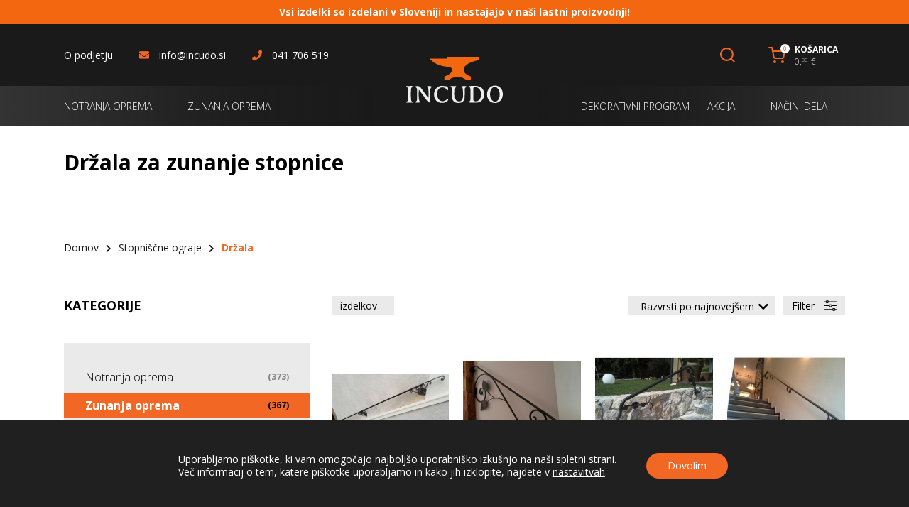

--- FILE ---
content_type: text/html; charset=UTF-8
request_url: https://www.incudo.si/trgovina/zunanja-oprema/stopniscne-ograje/drzala/
body_size: 33191
content:
<!DOCTYPE html>
<html lang="sl-SI">
<head>
	
		<meta charset="UTF-8"/>
		<link rel="profile" href="https://gmpg.org/xfn/11"/>
		
				<meta name="viewport" content="width=device-width,initial-scale=1,user-scalable=yes">
		<meta name='robots' content='index, follow, max-image-preview:large, max-snippet:-1, max-video-preview:-1' />
	<style>img:is([sizes="auto" i], [sizes^="auto," i]) { contain-intrinsic-size: 3000px 1500px }</style>
	<link rel="alternate" hreflang="en" href="https://www.incudo.si/trgovina/zunanja-oprema/stopniscne-ograje/drzala/?lang=en" />
<link rel="alternate" hreflang="sl" href="https://www.incudo.si/trgovina/zunanja-oprema/stopniscne-ograje/drzala/" />
<link rel="alternate" hreflang="x-default" href="https://www.incudo.si/trgovina/zunanja-oprema/stopniscne-ograje/drzala/" />

	<!-- This site is optimized with the Yoast SEO plugin v25.7 - https://yoast.com/wordpress/plugins/seo/ -->
	<title>Držala za zunanje stopnice - Incudo</title>
	<link rel="canonical" href="https://www.incudo.si/trgovina/zunanja-oprema/stopniscne-ograje/drzala/" />
	<meta property="og:locale" content="sl_SI" />
	<meta property="og:type" content="article" />
	<meta property="og:title" content="Držala za zunanje stopnice - Incudo" />
	<meta property="og:url" content="https://www.incudo.si/trgovina/zunanja-oprema/stopniscne-ograje/drzala/" />
	<meta property="og:site_name" content="Incudo" />
	<meta name="twitter:card" content="summary_large_image" />
	<script type="application/ld+json" class="yoast-schema-graph">{"@context":"https://schema.org","@graph":[{"@type":"CollectionPage","@id":"https://www.incudo.si/trgovina/zunanja-oprema/stopniscne-ograje/drzala/","url":"https://www.incudo.si/trgovina/zunanja-oprema/stopniscne-ograje/drzala/","name":"Držala za zunanje stopnice - Incudo","isPartOf":{"@id":"https://www.incudo.si/#website"},"primaryImageOfPage":{"@id":"https://www.incudo.si/trgovina/zunanja-oprema/stopniscne-ograje/drzala/#primaryimage"},"image":{"@id":"https://www.incudo.si/trgovina/zunanja-oprema/stopniscne-ograje/drzala/#primaryimage"},"thumbnailUrl":"https://www.incudo.si/wp-content/uploads/2021/10/O315-500x500-1.jpg","breadcrumb":{"@id":"https://www.incudo.si/trgovina/zunanja-oprema/stopniscne-ograje/drzala/#breadcrumb"},"inLanguage":"sl-SI"},{"@type":"ImageObject","inLanguage":"sl-SI","@id":"https://www.incudo.si/trgovina/zunanja-oprema/stopniscne-ograje/drzala/#primaryimage","url":"https://www.incudo.si/wp-content/uploads/2021/10/O315-500x500-1.jpg","contentUrl":"https://www.incudo.si/wp-content/uploads/2021/10/O315-500x500-1.jpg","width":500,"height":500},{"@type":"BreadcrumbList","@id":"https://www.incudo.si/trgovina/zunanja-oprema/stopniscne-ograje/drzala/#breadcrumb","itemListElement":[{"@type":"ListItem","position":1,"name":"Home","item":"https://www.incudo.si/"},{"@type":"ListItem","position":2,"name":"Zunanja oprema","item":"https://www.incudo.si/trgovina/zunanja-oprema/"},{"@type":"ListItem","position":3,"name":"Stopniščne ograje","item":"https://www.incudo.si/trgovina/zunanja-oprema/stopniscne-ograje/"},{"@type":"ListItem","position":4,"name":"Držala"}]},{"@type":"WebSite","@id":"https://www.incudo.si/#website","url":"https://www.incudo.si/","name":"Incudo","description":"Kovaški izdelki za vaš dom","potentialAction":[{"@type":"SearchAction","target":{"@type":"EntryPoint","urlTemplate":"https://www.incudo.si/?s={search_term_string}"},"query-input":{"@type":"PropertyValueSpecification","valueRequired":true,"valueName":"search_term_string"}}],"inLanguage":"sl-SI"}]}</script>
	<!-- / Yoast SEO plugin. -->


<link rel='dns-prefetch' href='//fonts.googleapis.com' />
<link rel="alternate" type="application/rss+xml" title="Incudo &raquo; Vir" href="https://www.incudo.si/feed/" />
<link rel="alternate" type="application/rss+xml" title="Incudo &raquo; Vir komentarjev" href="https://www.incudo.si/comments/feed/" />
<link rel="alternate" type="application/rss+xml" title="Incudo &raquo; Držala Kategorija Vir" href="https://www.incudo.si/trgovina/zunanja-oprema/stopniscne-ograje/drzala/feed/" />
<!-- <link rel='stylesheet' id='wp-block-library-css' href='https://www.incudo.si/wp-includes/css/dist/block-library/style.min.css?ver=6.8.2' type='text/css' media='all' /> -->
<link rel="stylesheet" type="text/css" href="//www.incudo.si/wp-content/cache/wpfc-minified/fq9sna8m/dwe3.css" media="all"/>
<style id='classic-theme-styles-inline-css' type='text/css'>
/*! This file is auto-generated */
.wp-block-button__link{color:#fff;background-color:#32373c;border-radius:9999px;box-shadow:none;text-decoration:none;padding:calc(.667em + 2px) calc(1.333em + 2px);font-size:1.125em}.wp-block-file__button{background:#32373c;color:#fff;text-decoration:none}
</style>
<style id='global-styles-inline-css' type='text/css'>
:root{--wp--preset--aspect-ratio--square: 1;--wp--preset--aspect-ratio--4-3: 4/3;--wp--preset--aspect-ratio--3-4: 3/4;--wp--preset--aspect-ratio--3-2: 3/2;--wp--preset--aspect-ratio--2-3: 2/3;--wp--preset--aspect-ratio--16-9: 16/9;--wp--preset--aspect-ratio--9-16: 9/16;--wp--preset--color--black: #000000;--wp--preset--color--cyan-bluish-gray: #abb8c3;--wp--preset--color--white: #ffffff;--wp--preset--color--pale-pink: #f78da7;--wp--preset--color--vivid-red: #cf2e2e;--wp--preset--color--luminous-vivid-orange: #ff6900;--wp--preset--color--luminous-vivid-amber: #fcb900;--wp--preset--color--light-green-cyan: #7bdcb5;--wp--preset--color--vivid-green-cyan: #00d084;--wp--preset--color--pale-cyan-blue: #8ed1fc;--wp--preset--color--vivid-cyan-blue: #0693e3;--wp--preset--color--vivid-purple: #9b51e0;--wp--preset--gradient--vivid-cyan-blue-to-vivid-purple: linear-gradient(135deg,rgba(6,147,227,1) 0%,rgb(155,81,224) 100%);--wp--preset--gradient--light-green-cyan-to-vivid-green-cyan: linear-gradient(135deg,rgb(122,220,180) 0%,rgb(0,208,130) 100%);--wp--preset--gradient--luminous-vivid-amber-to-luminous-vivid-orange: linear-gradient(135deg,rgba(252,185,0,1) 0%,rgba(255,105,0,1) 100%);--wp--preset--gradient--luminous-vivid-orange-to-vivid-red: linear-gradient(135deg,rgba(255,105,0,1) 0%,rgb(207,46,46) 100%);--wp--preset--gradient--very-light-gray-to-cyan-bluish-gray: linear-gradient(135deg,rgb(238,238,238) 0%,rgb(169,184,195) 100%);--wp--preset--gradient--cool-to-warm-spectrum: linear-gradient(135deg,rgb(74,234,220) 0%,rgb(151,120,209) 20%,rgb(207,42,186) 40%,rgb(238,44,130) 60%,rgb(251,105,98) 80%,rgb(254,248,76) 100%);--wp--preset--gradient--blush-light-purple: linear-gradient(135deg,rgb(255,206,236) 0%,rgb(152,150,240) 100%);--wp--preset--gradient--blush-bordeaux: linear-gradient(135deg,rgb(254,205,165) 0%,rgb(254,45,45) 50%,rgb(107,0,62) 100%);--wp--preset--gradient--luminous-dusk: linear-gradient(135deg,rgb(255,203,112) 0%,rgb(199,81,192) 50%,rgb(65,88,208) 100%);--wp--preset--gradient--pale-ocean: linear-gradient(135deg,rgb(255,245,203) 0%,rgb(182,227,212) 50%,rgb(51,167,181) 100%);--wp--preset--gradient--electric-grass: linear-gradient(135deg,rgb(202,248,128) 0%,rgb(113,206,126) 100%);--wp--preset--gradient--midnight: linear-gradient(135deg,rgb(2,3,129) 0%,rgb(40,116,252) 100%);--wp--preset--font-size--small: 13px;--wp--preset--font-size--medium: 20px;--wp--preset--font-size--large: 36px;--wp--preset--font-size--x-large: 42px;--wp--preset--spacing--20: 0.44rem;--wp--preset--spacing--30: 0.67rem;--wp--preset--spacing--40: 1rem;--wp--preset--spacing--50: 1.5rem;--wp--preset--spacing--60: 2.25rem;--wp--preset--spacing--70: 3.38rem;--wp--preset--spacing--80: 5.06rem;--wp--preset--shadow--natural: 6px 6px 9px rgba(0, 0, 0, 0.2);--wp--preset--shadow--deep: 12px 12px 50px rgba(0, 0, 0, 0.4);--wp--preset--shadow--sharp: 6px 6px 0px rgba(0, 0, 0, 0.2);--wp--preset--shadow--outlined: 6px 6px 0px -3px rgba(255, 255, 255, 1), 6px 6px rgba(0, 0, 0, 1);--wp--preset--shadow--crisp: 6px 6px 0px rgba(0, 0, 0, 1);}:where(.is-layout-flex){gap: 0.5em;}:where(.is-layout-grid){gap: 0.5em;}body .is-layout-flex{display: flex;}.is-layout-flex{flex-wrap: wrap;align-items: center;}.is-layout-flex > :is(*, div){margin: 0;}body .is-layout-grid{display: grid;}.is-layout-grid > :is(*, div){margin: 0;}:where(.wp-block-columns.is-layout-flex){gap: 2em;}:where(.wp-block-columns.is-layout-grid){gap: 2em;}:where(.wp-block-post-template.is-layout-flex){gap: 1.25em;}:where(.wp-block-post-template.is-layout-grid){gap: 1.25em;}.has-black-color{color: var(--wp--preset--color--black) !important;}.has-cyan-bluish-gray-color{color: var(--wp--preset--color--cyan-bluish-gray) !important;}.has-white-color{color: var(--wp--preset--color--white) !important;}.has-pale-pink-color{color: var(--wp--preset--color--pale-pink) !important;}.has-vivid-red-color{color: var(--wp--preset--color--vivid-red) !important;}.has-luminous-vivid-orange-color{color: var(--wp--preset--color--luminous-vivid-orange) !important;}.has-luminous-vivid-amber-color{color: var(--wp--preset--color--luminous-vivid-amber) !important;}.has-light-green-cyan-color{color: var(--wp--preset--color--light-green-cyan) !important;}.has-vivid-green-cyan-color{color: var(--wp--preset--color--vivid-green-cyan) !important;}.has-pale-cyan-blue-color{color: var(--wp--preset--color--pale-cyan-blue) !important;}.has-vivid-cyan-blue-color{color: var(--wp--preset--color--vivid-cyan-blue) !important;}.has-vivid-purple-color{color: var(--wp--preset--color--vivid-purple) !important;}.has-black-background-color{background-color: var(--wp--preset--color--black) !important;}.has-cyan-bluish-gray-background-color{background-color: var(--wp--preset--color--cyan-bluish-gray) !important;}.has-white-background-color{background-color: var(--wp--preset--color--white) !important;}.has-pale-pink-background-color{background-color: var(--wp--preset--color--pale-pink) !important;}.has-vivid-red-background-color{background-color: var(--wp--preset--color--vivid-red) !important;}.has-luminous-vivid-orange-background-color{background-color: var(--wp--preset--color--luminous-vivid-orange) !important;}.has-luminous-vivid-amber-background-color{background-color: var(--wp--preset--color--luminous-vivid-amber) !important;}.has-light-green-cyan-background-color{background-color: var(--wp--preset--color--light-green-cyan) !important;}.has-vivid-green-cyan-background-color{background-color: var(--wp--preset--color--vivid-green-cyan) !important;}.has-pale-cyan-blue-background-color{background-color: var(--wp--preset--color--pale-cyan-blue) !important;}.has-vivid-cyan-blue-background-color{background-color: var(--wp--preset--color--vivid-cyan-blue) !important;}.has-vivid-purple-background-color{background-color: var(--wp--preset--color--vivid-purple) !important;}.has-black-border-color{border-color: var(--wp--preset--color--black) !important;}.has-cyan-bluish-gray-border-color{border-color: var(--wp--preset--color--cyan-bluish-gray) !important;}.has-white-border-color{border-color: var(--wp--preset--color--white) !important;}.has-pale-pink-border-color{border-color: var(--wp--preset--color--pale-pink) !important;}.has-vivid-red-border-color{border-color: var(--wp--preset--color--vivid-red) !important;}.has-luminous-vivid-orange-border-color{border-color: var(--wp--preset--color--luminous-vivid-orange) !important;}.has-luminous-vivid-amber-border-color{border-color: var(--wp--preset--color--luminous-vivid-amber) !important;}.has-light-green-cyan-border-color{border-color: var(--wp--preset--color--light-green-cyan) !important;}.has-vivid-green-cyan-border-color{border-color: var(--wp--preset--color--vivid-green-cyan) !important;}.has-pale-cyan-blue-border-color{border-color: var(--wp--preset--color--pale-cyan-blue) !important;}.has-vivid-cyan-blue-border-color{border-color: var(--wp--preset--color--vivid-cyan-blue) !important;}.has-vivid-purple-border-color{border-color: var(--wp--preset--color--vivid-purple) !important;}.has-vivid-cyan-blue-to-vivid-purple-gradient-background{background: var(--wp--preset--gradient--vivid-cyan-blue-to-vivid-purple) !important;}.has-light-green-cyan-to-vivid-green-cyan-gradient-background{background: var(--wp--preset--gradient--light-green-cyan-to-vivid-green-cyan) !important;}.has-luminous-vivid-amber-to-luminous-vivid-orange-gradient-background{background: var(--wp--preset--gradient--luminous-vivid-amber-to-luminous-vivid-orange) !important;}.has-luminous-vivid-orange-to-vivid-red-gradient-background{background: var(--wp--preset--gradient--luminous-vivid-orange-to-vivid-red) !important;}.has-very-light-gray-to-cyan-bluish-gray-gradient-background{background: var(--wp--preset--gradient--very-light-gray-to-cyan-bluish-gray) !important;}.has-cool-to-warm-spectrum-gradient-background{background: var(--wp--preset--gradient--cool-to-warm-spectrum) !important;}.has-blush-light-purple-gradient-background{background: var(--wp--preset--gradient--blush-light-purple) !important;}.has-blush-bordeaux-gradient-background{background: var(--wp--preset--gradient--blush-bordeaux) !important;}.has-luminous-dusk-gradient-background{background: var(--wp--preset--gradient--luminous-dusk) !important;}.has-pale-ocean-gradient-background{background: var(--wp--preset--gradient--pale-ocean) !important;}.has-electric-grass-gradient-background{background: var(--wp--preset--gradient--electric-grass) !important;}.has-midnight-gradient-background{background: var(--wp--preset--gradient--midnight) !important;}.has-small-font-size{font-size: var(--wp--preset--font-size--small) !important;}.has-medium-font-size{font-size: var(--wp--preset--font-size--medium) !important;}.has-large-font-size{font-size: var(--wp--preset--font-size--large) !important;}.has-x-large-font-size{font-size: var(--wp--preset--font-size--x-large) !important;}
:where(.wp-block-post-template.is-layout-flex){gap: 1.25em;}:where(.wp-block-post-template.is-layout-grid){gap: 1.25em;}
:where(.wp-block-columns.is-layout-flex){gap: 2em;}:where(.wp-block-columns.is-layout-grid){gap: 2em;}
:root :where(.wp-block-pullquote){font-size: 1.5em;line-height: 1.6;}
</style>
<!-- <link rel='stylesheet' id='contact-form-7-css' href='https://www.incudo.si/wp-content/plugins/contact-form-7/includes/css/styles.css?ver=6.1.1' type='text/css' media='all' /> -->
<link rel="stylesheet" type="text/css" href="//www.incudo.si/wp-content/cache/wpfc-minified/87sdjaww/dw0o.css" media="all"/>
<style id='woocommerce-inline-inline-css' type='text/css'>
.woocommerce form .form-row .required { visibility: visible; }
</style>
<!-- <link rel='stylesheet' id='brands-styles-css' href='https://www.incudo.si/wp-content/plugins/woocommerce/assets/css/brands.css?ver=10.1.3' type='text/css' media='all' /> -->
<!-- <link rel='stylesheet' id='incudo-style-default-style-css' href='https://www.incudo.si/wp-content/themes/incudo-site/style.css?ver=6.8.2' type='text/css' media='all' /> -->
<!-- <link rel='stylesheet' id='incudo-style-modules-css' href='https://www.incudo.si/wp-content/themes/incudo-site/assets/css/modules.min.css?ver=6.8.2' type='text/css' media='all' /> -->
<!-- <link rel='stylesheet' id='incudo-style-font_awesome-css' href='https://www.incudo.si/wp-content/themes/incudo-site/framework/lib/icons-pack/font-awesome/css/fontawesome-all.min.css?ver=6.8.2' type='text/css' media='all' /> -->
<!-- <link rel='stylesheet' id='mediaelement-css' href='https://www.incudo.si/wp-includes/js/mediaelement/mediaelementplayer-legacy.min.css?ver=4.2.17' type='text/css' media='all' /> -->
<!-- <link rel='stylesheet' id='wp-mediaelement-css' href='https://www.incudo.si/wp-includes/js/mediaelement/wp-mediaelement.min.css?ver=6.8.2' type='text/css' media='all' /> -->
<!-- <link rel='stylesheet' id='incudo-style-woo-css' href='https://www.incudo.si/wp-content/themes/incudo-site/assets/css/woocommerce.min.css?ver=6.8.2' type='text/css' media='all' /> -->
<link rel="stylesheet" type="text/css" href="//www.incudo.si/wp-content/cache/wpfc-minified/lbite4k9/dw0o.css" media="all"/>
<style id='incudo-style-woo-inline-css' type='text/css'>
.archive .dom-mobile-header *:not(.dom-grid) > .dom-vertical-align-containers { padding-left: 16px;padding-right: 16px;}.archive .dom-content .dom-content-inner > .dom-container > .dom-container-inner, .archive .dom-content .dom-content-inner > .dom-full-width > .dom-full-width-inner { padding: 40px 0 40px;}@media only screen and (max-width: 1024px) {.archive .dom-content .dom-content-inner > .dom-container > .dom-container-inner, .archive .dom-content .dom-content-inner > .dom-full-width > .dom-full-width-inner { padding: 32px 16px 40px;}}.archive .dom-content .dom-content-inner > .dom-container > .dom-container-inner, .archive .dom-content .dom-content-inner > .dom-full-width > .dom-full-width-inner { padding: 40px 0 40px;}@media only screen and (max-width: 1024px) {.archive .dom-content .dom-content-inner > .dom-container > .dom-container-inner, .archive .dom-content .dom-content-inner > .dom-full-width > .dom-full-width-inner { padding: 32px 16px 40px;}}@media only screen and (max-width: 1024px) {.archive .dom-title-holder, .archive .dom-title-holder .dom-title-wrapper { min-height: 200px !important;}}
</style>
<!-- <link rel='stylesheet' id='incudo-style-woo-responsive-css' href='https://www.incudo.si/wp-content/themes/incudo-site/assets/css/woocommerce-responsive.min.css?ver=6.8.2' type='text/css' media='all' /> -->
<!-- <link rel='stylesheet' id='incudo-style-style-dynamic-css' href='https://www.incudo.si/wp-content/themes/incudo-site/assets/css/style_dynamic.css?ver=1637676170' type='text/css' media='all' /> -->
<!-- <link rel='stylesheet' id='incudo-style-modules-responsive-css' href='https://www.incudo.si/wp-content/themes/incudo-site/assets/css/modules-responsive.min.css?ver=6.8.2' type='text/css' media='all' /> -->
<!-- <link rel='stylesheet' id='incudo-style-style-dynamic-responsive-css' href='https://www.incudo.si/wp-content/themes/incudo-site/assets/css/style_dynamic_responsive.css?ver=1637676170' type='text/css' media='all' /> -->
<link rel="stylesheet" type="text/css" href="//www.incudo.si/wp-content/cache/wpfc-minified/mkrpnaeu/dw0o.css" media="all"/>
<link rel='stylesheet' id='incudo-style-google-fonts-css' href='https://fonts.googleapis.com/css?family=Open+Sans%3A300%2C400%2C700&#038;subset=latin-ext&#038;ver=1.0.0' type='text/css' media='all' />
<!-- <link rel='stylesheet' id='moove_gdpr_frontend-css' href='https://www.incudo.si/wp-content/plugins/gdpr-cookie-compliance/dist/styles/gdpr-main-nf.css?ver=5.0.4' type='text/css' media='all' /> -->
<link rel="stylesheet" type="text/css" href="//www.incudo.si/wp-content/cache/wpfc-minified/8j1t5dzt/dw0o.css" media="all"/>
<style id='moove_gdpr_frontend-inline-css' type='text/css'>
				#moove_gdpr_cookie_modal .moove-gdpr-modal-content .moove-gdpr-tab-main h3.tab-title, 
				#moove_gdpr_cookie_modal .moove-gdpr-modal-content .moove-gdpr-tab-main span.tab-title,
				#moove_gdpr_cookie_modal .moove-gdpr-modal-content .moove-gdpr-modal-left-content #moove-gdpr-menu li a, 
				#moove_gdpr_cookie_modal .moove-gdpr-modal-content .moove-gdpr-modal-left-content #moove-gdpr-menu li button,
				#moove_gdpr_cookie_modal .moove-gdpr-modal-content .moove-gdpr-modal-left-content .moove-gdpr-branding-cnt a,
				#moove_gdpr_cookie_modal .moove-gdpr-modal-content .moove-gdpr-modal-footer-content .moove-gdpr-button-holder a.mgbutton, 
				#moove_gdpr_cookie_modal .moove-gdpr-modal-content .moove-gdpr-modal-footer-content .moove-gdpr-button-holder button.mgbutton,
				#moove_gdpr_cookie_modal .cookie-switch .cookie-slider:after, 
				#moove_gdpr_cookie_modal .cookie-switch .slider:after, 
				#moove_gdpr_cookie_modal .switch .cookie-slider:after, 
				#moove_gdpr_cookie_modal .switch .slider:after,
				#moove_gdpr_cookie_info_bar .moove-gdpr-info-bar-container .moove-gdpr-info-bar-content p, 
				#moove_gdpr_cookie_info_bar .moove-gdpr-info-bar-container .moove-gdpr-info-bar-content p a,
				#moove_gdpr_cookie_info_bar .moove-gdpr-info-bar-container .moove-gdpr-info-bar-content a.mgbutton, 
				#moove_gdpr_cookie_info_bar .moove-gdpr-info-bar-container .moove-gdpr-info-bar-content button.mgbutton,
				#moove_gdpr_cookie_modal .moove-gdpr-modal-content .moove-gdpr-tab-main .moove-gdpr-tab-main-content h1, 
				#moove_gdpr_cookie_modal .moove-gdpr-modal-content .moove-gdpr-tab-main .moove-gdpr-tab-main-content h2, 
				#moove_gdpr_cookie_modal .moove-gdpr-modal-content .moove-gdpr-tab-main .moove-gdpr-tab-main-content h3, 
				#moove_gdpr_cookie_modal .moove-gdpr-modal-content .moove-gdpr-tab-main .moove-gdpr-tab-main-content h4, 
				#moove_gdpr_cookie_modal .moove-gdpr-modal-content .moove-gdpr-tab-main .moove-gdpr-tab-main-content h5, 
				#moove_gdpr_cookie_modal .moove-gdpr-modal-content .moove-gdpr-tab-main .moove-gdpr-tab-main-content h6,
				#moove_gdpr_cookie_modal .moove-gdpr-modal-content.moove_gdpr_modal_theme_v2 .moove-gdpr-modal-title .tab-title,
				#moove_gdpr_cookie_modal .moove-gdpr-modal-content.moove_gdpr_modal_theme_v2 .moove-gdpr-tab-main h3.tab-title, 
				#moove_gdpr_cookie_modal .moove-gdpr-modal-content.moove_gdpr_modal_theme_v2 .moove-gdpr-tab-main span.tab-title,
				#moove_gdpr_cookie_modal .moove-gdpr-modal-content.moove_gdpr_modal_theme_v2 .moove-gdpr-branding-cnt a {
					font-weight: inherit				}
			#moove_gdpr_cookie_modal,#moove_gdpr_cookie_info_bar,.gdpr_cookie_settings_shortcode_content{font-family:inherit}#moove_gdpr_save_popup_settings_button{background-color:#373737;color:#fff}#moove_gdpr_save_popup_settings_button:hover{background-color:#000}#moove_gdpr_cookie_info_bar .moove-gdpr-info-bar-container .moove-gdpr-info-bar-content a.mgbutton,#moove_gdpr_cookie_info_bar .moove-gdpr-info-bar-container .moove-gdpr-info-bar-content button.mgbutton{background-color:#f36724}#moove_gdpr_cookie_modal .moove-gdpr-modal-content .moove-gdpr-modal-footer-content .moove-gdpr-button-holder a.mgbutton,#moove_gdpr_cookie_modal .moove-gdpr-modal-content .moove-gdpr-modal-footer-content .moove-gdpr-button-holder button.mgbutton,.gdpr_cookie_settings_shortcode_content .gdpr-shr-button.button-green{background-color:#f36724;border-color:#f36724}#moove_gdpr_cookie_modal .moove-gdpr-modal-content .moove-gdpr-modal-footer-content .moove-gdpr-button-holder a.mgbutton:hover,#moove_gdpr_cookie_modal .moove-gdpr-modal-content .moove-gdpr-modal-footer-content .moove-gdpr-button-holder button.mgbutton:hover,.gdpr_cookie_settings_shortcode_content .gdpr-shr-button.button-green:hover{background-color:#fff;color:#f36724}#moove_gdpr_cookie_modal .moove-gdpr-modal-content .moove-gdpr-modal-close i,#moove_gdpr_cookie_modal .moove-gdpr-modal-content .moove-gdpr-modal-close span.gdpr-icon{background-color:#f36724;border:1px solid #f36724}#moove_gdpr_cookie_info_bar span.change-settings-button.focus-g,#moove_gdpr_cookie_info_bar span.change-settings-button:focus,#moove_gdpr_cookie_info_bar button.change-settings-button.focus-g,#moove_gdpr_cookie_info_bar button.change-settings-button:focus{-webkit-box-shadow:0 0 1px 3px #f36724;-moz-box-shadow:0 0 1px 3px #f36724;box-shadow:0 0 1px 3px #f36724}#moove_gdpr_cookie_modal .moove-gdpr-modal-content .moove-gdpr-modal-close i:hover,#moove_gdpr_cookie_modal .moove-gdpr-modal-content .moove-gdpr-modal-close span.gdpr-icon:hover,#moove_gdpr_cookie_info_bar span[data-href]>u.change-settings-button{color:#f36724}#moove_gdpr_cookie_modal .moove-gdpr-modal-content .moove-gdpr-modal-left-content #moove-gdpr-menu li.menu-item-selected a span.gdpr-icon,#moove_gdpr_cookie_modal .moove-gdpr-modal-content .moove-gdpr-modal-left-content #moove-gdpr-menu li.menu-item-selected button span.gdpr-icon{color:inherit}#moove_gdpr_cookie_modal .moove-gdpr-modal-content .moove-gdpr-modal-left-content #moove-gdpr-menu li a span.gdpr-icon,#moove_gdpr_cookie_modal .moove-gdpr-modal-content .moove-gdpr-modal-left-content #moove-gdpr-menu li button span.gdpr-icon{color:inherit}#moove_gdpr_cookie_modal .gdpr-acc-link{line-height:0;font-size:0;color:transparent;position:absolute}#moove_gdpr_cookie_modal .moove-gdpr-modal-content .moove-gdpr-modal-close:hover i,#moove_gdpr_cookie_modal .moove-gdpr-modal-content .moove-gdpr-modal-left-content #moove-gdpr-menu li a,#moove_gdpr_cookie_modal .moove-gdpr-modal-content .moove-gdpr-modal-left-content #moove-gdpr-menu li button,#moove_gdpr_cookie_modal .moove-gdpr-modal-content .moove-gdpr-modal-left-content #moove-gdpr-menu li button i,#moove_gdpr_cookie_modal .moove-gdpr-modal-content .moove-gdpr-modal-left-content #moove-gdpr-menu li a i,#moove_gdpr_cookie_modal .moove-gdpr-modal-content .moove-gdpr-tab-main .moove-gdpr-tab-main-content a:hover,#moove_gdpr_cookie_info_bar.moove-gdpr-dark-scheme .moove-gdpr-info-bar-container .moove-gdpr-info-bar-content a.mgbutton:hover,#moove_gdpr_cookie_info_bar.moove-gdpr-dark-scheme .moove-gdpr-info-bar-container .moove-gdpr-info-bar-content button.mgbutton:hover,#moove_gdpr_cookie_info_bar.moove-gdpr-dark-scheme .moove-gdpr-info-bar-container .moove-gdpr-info-bar-content a:hover,#moove_gdpr_cookie_info_bar.moove-gdpr-dark-scheme .moove-gdpr-info-bar-container .moove-gdpr-info-bar-content button:hover,#moove_gdpr_cookie_info_bar.moove-gdpr-dark-scheme .moove-gdpr-info-bar-container .moove-gdpr-info-bar-content span.change-settings-button:hover,#moove_gdpr_cookie_info_bar.moove-gdpr-dark-scheme .moove-gdpr-info-bar-container .moove-gdpr-info-bar-content button.change-settings-button:hover,#moove_gdpr_cookie_info_bar.moove-gdpr-dark-scheme .moove-gdpr-info-bar-container .moove-gdpr-info-bar-content u.change-settings-button:hover,#moove_gdpr_cookie_info_bar span[data-href]>u.change-settings-button,#moove_gdpr_cookie_info_bar.moove-gdpr-dark-scheme .moove-gdpr-info-bar-container .moove-gdpr-info-bar-content a.mgbutton.focus-g,#moove_gdpr_cookie_info_bar.moove-gdpr-dark-scheme .moove-gdpr-info-bar-container .moove-gdpr-info-bar-content button.mgbutton.focus-g,#moove_gdpr_cookie_info_bar.moove-gdpr-dark-scheme .moove-gdpr-info-bar-container .moove-gdpr-info-bar-content a.focus-g,#moove_gdpr_cookie_info_bar.moove-gdpr-dark-scheme .moove-gdpr-info-bar-container .moove-gdpr-info-bar-content button.focus-g,#moove_gdpr_cookie_info_bar.moove-gdpr-dark-scheme .moove-gdpr-info-bar-container .moove-gdpr-info-bar-content a.mgbutton:focus,#moove_gdpr_cookie_info_bar.moove-gdpr-dark-scheme .moove-gdpr-info-bar-container .moove-gdpr-info-bar-content button.mgbutton:focus,#moove_gdpr_cookie_info_bar.moove-gdpr-dark-scheme .moove-gdpr-info-bar-container .moove-gdpr-info-bar-content a:focus,#moove_gdpr_cookie_info_bar.moove-gdpr-dark-scheme .moove-gdpr-info-bar-container .moove-gdpr-info-bar-content button:focus,#moove_gdpr_cookie_info_bar.moove-gdpr-dark-scheme .moove-gdpr-info-bar-container .moove-gdpr-info-bar-content span.change-settings-button.focus-g,span.change-settings-button:focus,button.change-settings-button.focus-g,button.change-settings-button:focus,#moove_gdpr_cookie_info_bar.moove-gdpr-dark-scheme .moove-gdpr-info-bar-container .moove-gdpr-info-bar-content u.change-settings-button.focus-g,#moove_gdpr_cookie_info_bar.moove-gdpr-dark-scheme .moove-gdpr-info-bar-container .moove-gdpr-info-bar-content u.change-settings-button:focus{color:#f36724}#moove_gdpr_cookie_modal .moove-gdpr-branding.focus-g span,#moove_gdpr_cookie_modal .moove-gdpr-modal-content .moove-gdpr-tab-main a.focus-g{color:#f36724}#moove_gdpr_cookie_modal.gdpr_lightbox-hide{display:none}
</style>
<script src='//www.incudo.si/wp-content/cache/wpfc-minified/8x8s8rr4/dw0o.js' type="text/javascript"></script>
<!-- <script type="text/javascript" src="https://www.incudo.si/wp-includes/js/jquery/jquery.min.js?ver=3.7.1" id="jquery-core-js"></script> -->
<!-- <script type="text/javascript" src="https://www.incudo.si/wp-includes/js/jquery/jquery-migrate.min.js?ver=3.4.1" id="jquery-migrate-js"></script> -->
<!-- <script type="text/javascript" src="https://www.incudo.si/wp-content/plugins/woocommerce/assets/js/jquery-blockui/jquery.blockUI.min.js?ver=2.7.0-wc.10.1.3" id="jquery-blockui-js" defer="defer" data-wp-strategy="defer"></script> -->
<script type="text/javascript" id="wc-add-to-cart-js-extra">
/* <![CDATA[ */
var wc_add_to_cart_params = {"ajax_url":"\/wp-admin\/admin-ajax.php","wc_ajax_url":"\/?wc-ajax=%%endpoint%%","i18n_view_cart":"Prika\u017ei ko\u0161arico","cart_url":"https:\/\/www.incudo.si\/kosarica\/","is_cart":"","cart_redirect_after_add":"no"};
/* ]]> */
</script>
<script src='//www.incudo.si/wp-content/cache/wpfc-minified/87xg8z5y/dw0o.js' type="text/javascript"></script>
<!-- <script type="text/javascript" src="https://www.incudo.si/wp-content/plugins/woocommerce/assets/js/frontend/add-to-cart.min.js?ver=10.1.3" id="wc-add-to-cart-js" defer="defer" data-wp-strategy="defer"></script> -->
<!-- <script type="text/javascript" src="https://www.incudo.si/wp-content/plugins/woocommerce/assets/js/js-cookie/js.cookie.min.js?ver=2.1.4-wc.10.1.3" id="js-cookie-js" defer="defer" data-wp-strategy="defer"></script> -->
<script type="text/javascript" id="woocommerce-js-extra">
/* <![CDATA[ */
var woocommerce_params = {"ajax_url":"\/wp-admin\/admin-ajax.php","wc_ajax_url":"\/?wc-ajax=%%endpoint%%","i18n_password_show":"Prika\u017ei geslo","i18n_password_hide":"Skrij geslo"};
/* ]]> */
</script>
<script src='//www.incudo.si/wp-content/cache/wpfc-minified/mclf1ymb/dw0o.js' type="text/javascript"></script>
<!-- <script type="text/javascript" src="https://www.incudo.si/wp-content/plugins/woocommerce/assets/js/frontend/woocommerce.min.js?ver=10.1.3" id="woocommerce-js" defer="defer" data-wp-strategy="defer"></script> -->
<!-- <script type="text/javascript" src="https://www.incudo.si/wp-content/plugins/woocommerce/assets/js/select2/select2.full.min.js?ver=4.0.3-wc.10.1.3" id="select2-js" defer="defer" data-wp-strategy="defer"></script> -->
<link rel="https://api.w.org/" href="https://www.incudo.si/wp-json/" /><link rel="alternate" title="JSON" type="application/json" href="https://www.incudo.si/wp-json/wp/v2/product_cat/151" /><link rel="EditURI" type="application/rsd+xml" title="RSD" href="https://www.incudo.si/xmlrpc.php?rsd" />
<meta name="generator" content="WordPress 6.8.2" />
<meta name="generator" content="WooCommerce 10.1.3" />
<meta name="generator" content="WPML ver:4.7.6 stt:1,46;" />
	<noscript><style>.woocommerce-product-gallery{ opacity: 1 !important; }</style></noscript>
	<meta name="generator" content="Elementor 3.31.2; features: additional_custom_breakpoints, e_element_cache; settings: css_print_method-external, google_font-enabled, font_display-auto">
			<style>
				.e-con.e-parent:nth-of-type(n+4):not(.e-lazyloaded):not(.e-no-lazyload),
				.e-con.e-parent:nth-of-type(n+4):not(.e-lazyloaded):not(.e-no-lazyload) * {
					background-image: none !important;
				}
				@media screen and (max-height: 1024px) {
					.e-con.e-parent:nth-of-type(n+3):not(.e-lazyloaded):not(.e-no-lazyload),
					.e-con.e-parent:nth-of-type(n+3):not(.e-lazyloaded):not(.e-no-lazyload) * {
						background-image: none !important;
					}
				}
				@media screen and (max-height: 640px) {
					.e-con.e-parent:nth-of-type(n+2):not(.e-lazyloaded):not(.e-no-lazyload),
					.e-con.e-parent:nth-of-type(n+2):not(.e-lazyloaded):not(.e-no-lazyload) * {
						background-image: none !important;
					}
				}
			</style>
			<link rel="icon" href="https://www.incudo.si/wp-content/uploads/2022/01/cropped-favincudo-32x32.png" sizes="32x32" />
<link rel="icon" href="https://www.incudo.si/wp-content/uploads/2022/01/cropped-favincudo-192x192.png" sizes="192x192" />
<link rel="apple-touch-icon" href="https://www.incudo.si/wp-content/uploads/2022/01/cropped-favincudo-180x180.png" />
<meta name="msapplication-TileImage" content="https://www.incudo.si/wp-content/uploads/2022/01/cropped-favincudo-270x270.png" />
</head>
<body class="archive tax-product_cat term-drzala term-151 wp-theme-incudo-site theme-incudo-site woocommerce woocommerce-page woocommerce-no-js incudo-ver-1.0 dom-grid-1200 dom-empty-google-api dom-wide-dropdown-menu-content-in-grid dom-sticky-header-on-scroll-up dom-dropdown-animate-height dom-header-divided dom-menu-area-shadow-disable dom-menu-area-in-grid-shadow-disable dom-menu-area-border-disable dom-menu-area-in-grid-border-disable dom-logo-area-border-disable dom-logo-area-in-grid-border-disable dom-woocommerce-page dom-woocommerce-columns-4 dom-woo-small-space dom-woo-pl-info-below-image dom-woo-single-thumb-below-image dom-woo-single-has-pretty-photo dom-default-mobile-header dom-sticky-up-mobile-header dom-header-top-enabled dom-fullscreen-search dom-search-fade elementor-default elementor-kit-73" itemscope itemtype="https://schema.org/WebPage">
    	                    <div id="notification-bar">
                <span>Vsi izdelki so izdelani v Sloveniji in nastajajo v naši lastni proizvodnji!</span>
            </div>
        <div class="dom-wrapper">
        <div class="dom-wrapper-inner">
            	
		
	<div class="dom-top-bar">
				
					<div class="dom-grid">
						
			<div class="dom-vertical-align-containers">
				<div class="dom-position-left"><!--
				 --><div class="dom-position-left-inner">
													<div id="text-5" class="widget widget_text dom-top-bar-widget">			<div class="textwidget"><p><a href="https://www.incudo.si/o-podjetju/" data-mce-href="https://www.incudo.si/o-podjetju/">O podjetju</a><br data-mce-bogus="1"></p>
</div>
		</div>			
			<a class="dom-icon-widget-holder"  href="mailto:info@incudo.si" target="_self" >
				<span class="dom-icon-element fa fa-envelope"></span>				<span class="dom-icon-text ">info@incudo.si</span>			</a>
						
			<a class="dom-icon-widget-holder"  href="tel:+38641706519" target="_self" >
				<span class="dom-icon-element fa fa-phone"></span>				<span class="dom-icon-text ">041 706 519</span>			</a>
														</div>
				</div>
                <div class="dom-position-center"><!--
             --><div class="dom-position-center-inner">
						
	
	<div class="dom-logo-wrapper">
		<a itemprop="url" href="https://www.incudo.si/" >
			<svg xmlns="https://www.w3.org/2000/svg" width="135.453" height="65.299">
  <g data-name="Group 310" transform="translate(-1290.2 -400.621)">
    <g data-name="Fire &amp; Iron" transform="translate(1323.101 400.621)">
      <path data-name="Path 103" d="M1367.314,433.219h6.517s3.194-3.941,11.887-3.941,11.542,3.941,11.542,3.941h7.2v-4.755s-10.187-2.716-10.187-9.372c0-10.567,22-13.923,22-13.923v-4.549h-44.888v2.445h-24.763s3.781,6.112,14.441,9.574,16.842.612,16.842,6.654-10.594,9.171-10.594,9.171Z" transform="translate(-1346.624 -400.621)" fill="#f36711"/>
    </g>
    <g transform="translate(1290.2 441.423)">
      <g data-name="Group 309">
        <path data-name="Path 113" d="M1290.2,472.1q0-.547.649-.632.12-.018,4.425-.017l2.631-.034q1.588,0,1.589.461t-1.042,1.17A3.179,3.179,0,0,0,1297.11,475a59.086,59.086,0,0,0-.3,8.252,62.072,62.072,0,0,0,.282,8.225,2.574,2.574,0,0,0,.966,1.666q1.434.922,1.435,1.178,0,.513-.6.632-.171.034-4.049.034h-1.128l-1.879.034q-1.64,0-1.64-.5v-.222q0-.256,1.042-.922a3.016,3.016,0,0,0,1.341-1.913,59.54,59.54,0,0,0,.3-8.285v-1.948l-.017-.786v-.786l-.051-2.34a8.619,8.619,0,0,0-.461-3.16,2.779,2.779,0,0,0-1.2-1.162Q1290.2,472.422,1290.2,472.1Z" transform="translate(-1290.2 -470.936)" fill="#edeeef"/>
        <path data-name="Path 114" d="M1331.965,494.867q-1.3,0-3.417-2.391-.683-.769-5.91-8.089t-5.552-7.32q-.324,0-.325,6.765t.906,8.678a6.8,6.8,0,0,0,.564.837,2.33,2.33,0,0,1,.478.82q0,.889-3.946.889h-.8q-2.05,0-2.05-.786l.29-.41,1.111-.649a2.7,2.7,0,0,0,.991-1.649,68.695,68.695,0,0,0,.239-8.089,51.262,51.262,0,0,0-.316-8.054,3.9,3.9,0,0,0-1.239-1.845q-.923-.794-.922-1.187,0-.616,2.144-.615a9.319,9.319,0,0,1,3.049.35,5.409,5.409,0,0,1,1.8,1.23q.9.88,5.893,7.935t5.321,7.056q.325,0,.325-5.27a51.194,51.194,0,0,0-.316-7.115,6.852,6.852,0,0,0-.743-2.46l-.718-.718a.864.864,0,0,1-.29-.615q0-.428,1.469-.427h.769q3.28,0,3.963.513l.2.308a3.19,3.19,0,0,1-.837,1.495,5.063,5.063,0,0,0-1.06,2.238,63.639,63.639,0,0,0-.222,7.286l-.034,2.494-.017.82v1.64l-.017,1.64a35.325,35.325,0,0,1-.1,3.895Q1332.46,494.867,1331.965,494.867Z" transform="translate(-1299.25 -471.07)" fill="#edeeef"/>
        <path data-name="Path 115" d="M1368.748,495.209a12.639,12.639,0,0,1-4.885-.82,10.542,10.542,0,0,1-5.843-6.013,12.321,12.321,0,0,1-.906-4.664v-.632a13.184,13.184,0,0,1,.845-4.664,11.278,11.278,0,0,1,2.315-3.818,11.655,11.655,0,0,1,3.443-2.52,9.449,9.449,0,0,1,4.177-.957h.581a21.415,21.415,0,0,1,2.955.333,21.751,21.751,0,0,0,3.263.334,1.646,1.646,0,0,1,1.649,1.119,9.771,9.771,0,0,1,.452,3.442q0,1.179-.666,1.178-.274,0-1.3-1.2a8.033,8.033,0,0,0-6.3-3.075,6.01,6.01,0,0,0-2.99.786q-4.1,2.323-4.117,9.088v.12a12.856,12.856,0,0,0,.564,3.878,7.761,7.761,0,0,0,4.151,5.074,6.579,6.579,0,0,0,2.819.6,8.2,8.2,0,0,0,2.947-.538,11.749,11.749,0,0,0,2.793-1.563,4.276,4.276,0,0,1,2-1.025q.359,0,.359.666a3.578,3.578,0,0,1-.854,1.836,5.272,5.272,0,0,1-1.794,1.649A12.3,12.3,0,0,1,1368.748,495.209Z" transform="translate(-1318.096 -470.814)" fill="#edeeef"/>
        <path data-name="Path 116" d="M1418.934,472.271q0,.684-.983,1.264a2.362,2.362,0,0,0-1.2,1.427,50.446,50.446,0,0,0-.214,6.6q0,5.757-.213,7.312a7.408,7.408,0,0,1-.982,2.836,6.929,6.929,0,0,1-3.127,2.819,9.84,9.84,0,0,1-4.134.906h-.769a9.3,9.3,0,0,1-4.51-1,6.872,6.872,0,0,1-2.742-2.58,8.217,8.217,0,0,1-1.085-3.365q-.17-1.785-.171-7.44t-.145-6.338a1.642,1.642,0,0,0-.862-1.093q-1.4-.786-1.4-1.316,0-.8,4.186-.8h1.982q2.067,0,2.067.632,0,.222-.606.914a3.628,3.628,0,0,0-.811,1.717,49.826,49.826,0,0,0-.427,8.166q0,6.064.854,7.636a5.064,5.064,0,0,0,4.818,2.7,5.529,5.529,0,0,0,2.682-.64,4.8,4.8,0,0,0,1.827-1.683q1.179-1.862,1.179-7.4,0-8.712-1.213-10.438-.769-1.111-.769-1.145,0-.461,1.845-.461h1.316Q1418.934,471.5,1418.934,472.271Z" transform="translate(-1334.474 -470.973)" fill="#edeeef"/>
        <path data-name="Path 117" d="M1462.213,483.3a12.675,12.675,0,0,1-.922,4.783,10.412,10.412,0,0,1-6.457,6.167,15.32,15.32,0,0,1-5.091.735h-.444l-.427-.017h-1.3l-.837-.017h-.854q-5.329,0-5.33-.734,0-.462,1.008-.991a2.455,2.455,0,0,0,1.282-1.708,64.182,64.182,0,0,0,.273-8.285,66.326,66.326,0,0,0-.265-8.294,2.479,2.479,0,0,0-.914-1.614q-1.333-.871-1.332-1.111,0-.513.9-.675a50.518,50.518,0,0,1,5.56-.162l1.742-.017h.889a16.85,16.85,0,0,1,5.535.8,9.974,9.974,0,0,1,6.064,5.791,12.9,12.9,0,0,1,.922,4.869Zm-4.373.239v-.649a10.976,10.976,0,0,0-2.1-6.919,6.728,6.728,0,0,0-5.6-2.717h-.546a3.646,3.646,0,0,0-2.2.419,2.216,2.216,0,0,0-.444,1.615v2.733l.017.273v.82l.017.564v3.331q0,8.217.154,8.832.308,1.231,2.734,1.23h.546a6.467,6.467,0,0,0,5.244-2.426,9.117,9.117,0,0,0,1.589-3.058A13.193,13.193,0,0,0,1457.84,483.535Z" transform="translate(-1352.881 -470.911)" fill="#edeeef"/>
        <path data-name="Path 118" d="M1495.689,495.091h-.393a10.585,10.585,0,0,1-4.168-.854,9.5,9.5,0,0,1-3.485-2.537,12.17,12.17,0,0,1-2.264-3.844,12.8,12.8,0,0,1-.794-4.45v-.82a13.194,13.194,0,0,1,.828-4.544,11.874,11.874,0,0,1,2.366-3.963,10.053,10.053,0,0,1,7.773-3.485h.785a9.422,9.422,0,0,1,3.853.88,10.269,10.269,0,0,1,3.485,2.562,11.129,11.129,0,0,1,2.264,3.878,13.372,13.372,0,0,1,.752,4.348v.41a12.95,12.95,0,0,1-3.263,9,10.455,10.455,0,0,1-7.738,3.416Zm-6.867-12.915v.974a13.665,13.665,0,0,0,.6,4.1,8.755,8.755,0,0,0,3.553,5.159,5.1,5.1,0,0,0,2.665.735h.273a4.971,4.971,0,0,0,2.426-.683q2.495-1.4,3.536-5.586a15.881,15.881,0,0,0,.393-3.724v-.325a15.188,15.188,0,0,0-.546-4.185,8.737,8.737,0,0,0-3.331-5.245,4.912,4.912,0,0,0-2.631-.871h-.529a4.809,4.809,0,0,0-2.477.718,7.823,7.823,0,0,0-3.4,4.988A14.969,14.969,0,0,0,1488.822,482.176Z" transform="translate(-1371.238 -470.594)" fill="#edeeef"/>
      </g>
    </g>
  </g>
</svg>
        </a>
	</div>

                    </div>
                </div>
				<div class="dom-position-right"><!--
				 --><div class="dom-position-right-inner">
																
			<a   class="dom-search-opener dom-icon-has-hover dom-search-opener-svg-path" href="javascript:void(0)">
	            <span class="dom-search-opener-wrapper">
		            <svg xmlns="https://www.w3.org/2000/svg" width="21.267" height="21.251" viewBox="0 0 21.267 21.251">
  <path d="M22.947,21.438,19,17.528A9.564,9.564,0,1,0,17.528,19l3.911,3.911a1.056,1.056,0,1,0,1.509-1.477ZM11.566,19A7.439,7.439,0,1,1,19,11.566,7.439,7.439,0,0,1,11.566,19Z" transform="translate(-1.979 -1.979)" fill="#f36724"/>
</svg>
		            	            </span>
			</a>
		                    <div class="dom-shopping-cart-holder" >
                        <div class="dom-shopping-cart-inner">
                            <a itemprop="url" class="dom-header-cart dom-header-cart-svg-path" href="https://www.incudo.si/kosarica/">
	<span class="dom-sc-opener-icon"><svg xmlns="https://www.w3.org/2000/svg" width="24" height="23">
  <circle id="Ellipse_14" data-name="Ellipse 14" cx="1" cy="1" r="1" transform="translate(8 20)" fill="none" stroke="#f36724" stroke-linecap="round" stroke-linejoin="round" stroke-width="2"/>
  <circle id="Ellipse_15" data-name="Ellipse 15" cx="1" cy="1" r="1" transform="translate(19 20)" fill="none" stroke="#f36724" stroke-linecap="round" stroke-linejoin="round" stroke-width="2"/>
  <path id="Path_119" data-name="Path 119" d="M1,1H5L7.68,14.39a2,2,0,0,0,2,1.61H19.4a2,2,0,0,0,2-1.61L23,6H6" fill="none" stroke="#f36724" stroke-linecap="round" stroke-linejoin="round" stroke-width="2"/>
</svg>
    	<span class="dom-sc-opener-count">0</span>
    </span>
    <div class="dom-sc-opener-label-holder">
        <div class="dom-sc-opener-label">Košarica</div>
        <div class="dom-sc-opener-price"><span class="woocommerce-Price-amount amount"><bdi><span class="dom-price-ceil">0</span><span class="dom-price-separator">,</span><span class="dom-price-decimal-part">00</span>&nbsp;<span class="woocommerce-Price-currencySymbol">&euro;</span></bdi></span></div>
    </div>
</a><div class="dom-sc-dropdown">
	<div class="dom-sc-dropdown-inner">
		<p class="dom-empty-cart">V košarici ni izdelkov.</p>	</div>
</div>                        </div>
                    </div>
                    											</div>
				</div>
			</div>
				
					</div>
				
			</div>
	
	<div class="dom-fullscreen-search-holder">
	<a class="dom-search-close dom-search-close-svg-path" href="javascript:void(0)">
			</a>
	<div class="dom-fullscreen-search-table">
		<div class="dom-fullscreen-search-cell">
			<div class="dom-fullscreen-search-inner">
				<form action="https://www.incudo.si/" class="dom-fullscreen-search-form" method="get">
					<div class="dom-form-holder">
						<div class="dom-form-holder-inner">
							<div class="dom-field-holder">
								<input type="text" placeholder="Išči..." name="s" class="dom-search-field" autocomplete="off" required />
							</div>
							<button type="submit" class="dom-search-submit dom-search-submit-svg-path">
								<svg xmlns="https://www.w3.org/2000/svg" width="21.267" height="21.251" viewBox="0 0 21.267 21.251">
  <path d="M22.947,21.438,19,17.528A9.564,9.564,0,1,0,17.528,19l3.911,3.911a1.056,1.056,0,1,0,1.509-1.477ZM11.566,19A7.439,7.439,0,1,1,19,11.566,7.439,7.439,0,0,1,11.566,19Z" transform="translate(-1.979 -1.979)" fill="#f36724"/>
</svg>
							</button>
							<div class="dom-line"></div>
						</div>
					</div>
				</form>
			</div>
		</div>
	</div>
</div>
<header class="dom-page-header">
		
    	        
    <div class="dom-menu-area">
	    	    
                    <div class="dom-grid">
        	            
        <div class="dom-vertical-align-containers">
            <div class="dom-position-left"><!--
             --><div class="dom-divided-left-widget-area">
                    <div class="dom-divided-left-widget-area-inner">
	                    <div class="dom-position-left-inner-wrap">
                            	                    </div>
	                </div>
	            </div><!--
                     --><div class="dom-position-left-inner">
                    
	<nav class="dom-main-menu dom-drop-down dom-divided-left-part dom-default-nav">
	    <ul id="menu-main-menu-left" class="clearfix"><li id="nav-menu-item-11" class="menu-item menu-item-type-custom menu-item-object-custom menu-item-has-children  has_sub wide left_position"><a href="https://www.incudo.si/trgovina/notranja-oprema/" class=""><span class="item_outer"><span class="item_text">Notranja oprema</span><i class="dom-menu-arrow fa fa-angle-down"></i></span></a>
<div class="second"><div class="inner"><ul>
	<li id="nav-menu-item-11566" class="menu-item menu-item-type-custom menu-item-object-custom "><div class="widget dom-category-list-widget"><div class="dom-grid"><div class="dom-grid-row"><div class="dom-grid-col-8"><div class="dom-category-list-holder"><ul class="dom-category-list"><li class="dom-cl-item " data-current="https://www.incudo.si/trgovina/zunanja-oprema/stopniscne-ograje/drzala"><a href="https://www.incudo.si/trgovina/notranja-oprema/stopniscne-ograje-2"><span class="dom-rp-title">Stopniščne ograje</span></a><ul class="dom-category-sub-list"><li class="dom-cl-sub-item "><a href="https://www.incudo.si/trgovina/notranja-oprema/stopniscne-ograje-2/rocaji-2"><span class="dom-rp-title">Ročaji</span></a></li></ul></li><li class="dom-cl-item " data-current="https://www.incudo.si/trgovina/zunanja-oprema/stopniscne-ograje/drzala"><a href="https://www.incudo.si/trgovina/notranja-oprema/pohistvo"><span class="dom-rp-title">Pohištvo</span></a><ul class="dom-category-sub-list"><li class="dom-cl-sub-item "><a href="https://www.incudo.si/trgovina/notranja-oprema/pohistvo/mize"><span class="dom-rp-title">Mize</span></a></li><li class="dom-cl-sub-item "><a href="https://www.incudo.si/trgovina/notranja-oprema/pohistvo/stoli"><span class="dom-rp-title">Stoli</span></a></li><li class="dom-cl-sub-item "><a href="https://www.incudo.si/trgovina/notranja-oprema/pohistvo/postelje"><span class="dom-rp-title">Postelje</span></a></li><li class="dom-cl-sub-item "><a href="https://www.incudo.si/trgovina/notranja-oprema/pohistvo/ogledala"><span class="dom-rp-title">Ogledala</span></a></li><li class="dom-cl-sub-item "><a href="https://www.incudo.si/trgovina/notranja-oprema/pohistvo/nosilci-brisac-wc-papirja"><span class="dom-rp-title">Nosilci brisač, wc papirja</span></a></li><li class="dom-cl-sub-item "><a href="https://www.incudo.si/trgovina/notranja-oprema/pohistvo/karnise"><span class="dom-rp-title">Karnise</span></a></li></ul></li><li class="dom-cl-item " data-current="https://www.incudo.si/trgovina/zunanja-oprema/stopniscne-ograje/drzala"><a href="https://www.incudo.si/trgovina/notranja-oprema/vrata-in-oprema"><span class="dom-rp-title">Vrata in oprema</span></a><ul class="dom-category-sub-list"><li class="dom-cl-sub-item "><a href="https://www.incudo.si/trgovina/notranja-oprema/vrata-in-oprema/vhodna-vrata"><span class="dom-rp-title">Vhodna vrata</span></a></li><li class="dom-cl-sub-item "><a href="https://www.incudo.si/trgovina/notranja-oprema/vrata-in-oprema/francoska-vrata"><span class="dom-rp-title">Francoska vrata</span></a></li><li class="dom-cl-sub-item "><a href="https://www.incudo.si/trgovina/notranja-oprema/vrata-in-oprema/kljuke"><span class="dom-rp-title">Kljuke</span></a></li><li class="dom-cl-sub-item "><a href="https://www.incudo.si/trgovina/notranja-oprema/vrata-in-oprema/zapahi-in-rocaji"><span class="dom-rp-title">Zapahi in ročaji</span></a></li><li class="dom-cl-sub-item "><a href="https://www.incudo.si/trgovina/notranja-oprema/vrata-in-oprema/tolkala"><span class="dom-rp-title">Tolkala</span></a></li><li class="dom-cl-sub-item "><a href="https://www.incudo.si/trgovina/notranja-oprema/vrata-in-oprema/tecaji"><span class="dom-rp-title">Tečaji</span></a></li></ul></li></ul><ul class="dom-category-list"><li class="dom-cl-item " data-current="https://www.incudo.si/trgovina/zunanja-oprema/stopniscne-ograje/drzala"><a href="https://www.incudo.si/trgovina/notranja-oprema/svetila"><span class="dom-rp-title">Svetila</span></a><ul class="dom-category-sub-list"><li class="dom-cl-sub-item "><a href="https://www.incudo.si/trgovina/notranja-oprema/svetila/stenska"><span class="dom-rp-title">Stenska</span></a></li><li class="dom-cl-sub-item "><a href="https://www.incudo.si/trgovina/notranja-oprema/svetila/stropna"><span class="dom-rp-title">Stropna</span></a></li><li class="dom-cl-sub-item "><a href="https://www.incudo.si/trgovina/notranja-oprema/svetila/namizna"><span class="dom-rp-title">Namizna</span></a></li></ul></li><li class="dom-cl-item " data-current="https://www.incudo.si/trgovina/zunanja-oprema/stopniscne-ograje/drzala"><a href="https://www.incudo.si/trgovina/notranja-oprema/obesalniki"><span class="dom-rp-title">Obešalniki</span></a><ul class="dom-category-sub-list"><li class="dom-cl-sub-item "><a href="https://www.incudo.si/trgovina/notranja-oprema/obesalniki/stenski"><span class="dom-rp-title">Stenski</span></a></li><li class="dom-cl-sub-item "><a href="https://www.incudo.si/trgovina/notranja-oprema/obesalniki/samostojeci"><span class="dom-rp-title">Samostoječi</span></a></li><li class="dom-cl-sub-item "><a href="https://www.incudo.si/trgovina/notranja-oprema/obesalniki/za-kljuce"><span class="dom-rp-title">Za ključe</span></a></li></ul></li><li class="dom-cl-item " data-current="https://www.incudo.si/trgovina/zunanja-oprema/stopniscne-ograje/drzala"><a href="https://www.incudo.si/trgovina/notranja-oprema/oprema-kaminov"><span class="dom-rp-title">Oprema kaminov</span></a><ul class="dom-category-sub-list"><li class="dom-cl-sub-item "><a href="https://www.incudo.si/trgovina/notranja-oprema/oprema-kaminov/vrata"><span class="dom-rp-title">Vrata</span></a></li><li class="dom-cl-sub-item "><a href="https://www.incudo.si/trgovina/notranja-oprema/oprema-kaminov/kosare"><span class="dom-rp-title">Košare</span></a></li><li class="dom-cl-sub-item "><a href="https://www.incudo.si/trgovina/notranja-oprema/oprema-kaminov/posamezni-elementi"><span class="dom-rp-title">Posamezni elementi</span></a></li><li class="dom-cl-sub-item "><a href="https://www.incudo.si/trgovina/notranja-oprema/oprema-kaminov/pribor-za-kamin"><span class="dom-rp-title">Pribor za kamin</span></a></li></ul></li></ul></div></div><div class="dom-grid-col-4"><div class="dom-category-image-holder"><img fetchpriority="high" width="338" height="332" src="https://www.incudo.si/wp-content/uploads/2021/11/notranja-ograja.png" class="attachment-full size-full" alt="" decoding="async" srcset="https://www.incudo.si/wp-content/uploads/2021/11/notranja-ograja.png 338w, https://www.incudo.si/wp-content/uploads/2021/11/notranja-ograja-300x295.png 300w" sizes="(max-width: 338px) 100vw, 338px" /></div></div></div></div></div></li>
</ul></div></div>
</li>
<li id="nav-menu-item-12" class="menu-item menu-item-type-custom menu-item-object-custom menu-item-has-children  has_sub wide"><a href="https://www.incudo.si/trgovina/zunanja-oprema/" class=""><span class="item_outer"><span class="item_text">Zunanja oprema</span><i class="dom-menu-arrow fa fa-angle-down"></i></span></a>
<div class="second"><div class="inner"><ul>
	<li id="nav-menu-item-11569" class="menu-item menu-item-type-custom menu-item-object-custom "><div class="widget dom-category-list-widget"><div class="dom-grid"><div class="dom-grid-row"><div class="dom-grid-col-8"><div class="dom-category-list-holder"><ul class="dom-category-list"><li class="dom-cl-item " data-current="https://www.incudo.si/trgovina/zunanja-oprema/stopniscne-ograje/drzala"><a href="https://www.incudo.si/trgovina/zunanja-oprema/ograje-in-vrata"><span class="dom-rp-title">Ograje in vrata</span></a><ul class="dom-category-sub-list"><li class="dom-cl-sub-item "><a href="https://www.incudo.si/trgovina/zunanja-oprema/ograje-in-vrata/vrtna-ograje"><span class="dom-rp-title">Vrtna ograje</span></a></li><li class="dom-cl-sub-item "><a href="https://www.incudo.si/trgovina/zunanja-oprema/ograje-in-vrata/dvoriscna-vrata"><span class="dom-rp-title">Dvoriščna vrata</span></a></li></ul></li><li class="dom-cl-item " data-current="https://www.incudo.si/trgovina/zunanja-oprema/stopniscne-ograje/drzala"><a href="https://www.incudo.si/trgovina/zunanja-oprema/balkonske-ograje"><span class="dom-rp-title">Balkonske ograje</span></a><ul class="dom-category-sub-list"><li class="dom-cl-sub-item "><a href="https://www.incudo.si/trgovina/zunanja-oprema/balkonske-ograje/francoski-balkoni"><span class="dom-rp-title">Francoski balkoni</span></a></li></ul></li><li class="dom-cl-item dom-cl-item-parent" data-current="https://www.incudo.si/trgovina/zunanja-oprema/stopniscne-ograje/drzala"><a href="https://www.incudo.si/trgovina/zunanja-oprema/stopniscne-ograje"><span class="dom-rp-title">Stopniščne ograje</span></a><ul class="dom-category-sub-list"><li class="dom-cl-sub-item dom-cl-sub-item-current"><a href="https://www.incudo.si/trgovina/zunanja-oprema/stopniscne-ograje/drzala"><span class="dom-rp-title">Držala</span></a></li></ul></li></ul><ul class="dom-category-list"><li class="dom-cl-item " data-current="https://www.incudo.si/trgovina/zunanja-oprema/stopniscne-ograje/drzala"><a href="https://www.incudo.si/trgovina/zunanja-oprema/nadstreski"><span class="dom-rp-title">Nadstreški</span></a></li><li class="dom-cl-item " data-current="https://www.incudo.si/trgovina/zunanja-oprema/stopniscne-ograje/drzala"><a href="https://www.incudo.si/trgovina/zunanja-oprema/resetke-za-okna-in-vrata"><span class="dom-rp-title">Rešetke za okna in vrata</span></a></li><li class="dom-cl-item " data-current="https://www.incudo.si/trgovina/zunanja-oprema/stopniscne-ograje/drzala"><a href="https://www.incudo.si/trgovina/zunanja-oprema/hisne-stevilke-nabiralniki-zvonci"><span class="dom-rp-title">Hišne številke, nabiralniki, zvonci</span></a><ul class="dom-category-sub-list"><li class="dom-cl-sub-item "><a href="https://www.incudo.si/trgovina/zunanja-oprema/hisne-stevilke-nabiralniki-zvonci/hisne-stevilke"><span class="dom-rp-title">Hišne številke</span></a></li><li class="dom-cl-sub-item "><a href="https://www.incudo.si/trgovina/zunanja-oprema/hisne-stevilke-nabiralniki-zvonci/postni-nabiralniki"><span class="dom-rp-title">Poštni nabiralniki</span></a></li><li class="dom-cl-sub-item "><a href="https://www.incudo.si/trgovina/zunanja-oprema/hisne-stevilke-nabiralniki-zvonci/hisni-zvonci"><span class="dom-rp-title">Hišni zvonci</span></a></li></ul></li><li class="dom-cl-item " data-current="https://www.incudo.si/trgovina/zunanja-oprema/stopniscne-ograje/drzala"><a href="https://www.incudo.si/trgovina/zunanja-oprema/vrtne-garniture"><span class="dom-rp-title">Vrtne garniture</span></a></li><li class="dom-cl-item " data-current="https://www.incudo.si/trgovina/zunanja-oprema/stopniscne-ograje/drzala"><a href="https://www.incudo.si/trgovina/zunanja-oprema/zunanja-svetila"><span class="dom-rp-title">Zunanja svetila</span></a></li><li class="dom-cl-item " data-current="https://www.incudo.si/trgovina/zunanja-oprema/stopniscne-ograje/drzala"><a href="https://www.incudo.si/trgovina/zunanja-oprema/pokrovi-vodnjakov"><span class="dom-rp-title">Pokrovi vodnjakov</span></a></li></ul></div></div><div class="dom-grid-col-4"><div class="dom-category-image-holder"><img width="338" height="332" src="https://www.incudo.si/wp-content/uploads/2021/11/zunanja-oprema-.png" class="attachment-full size-full" alt="" decoding="async" srcset="https://www.incudo.si/wp-content/uploads/2021/11/zunanja-oprema-.png 338w, https://www.incudo.si/wp-content/uploads/2021/11/zunanja-oprema--300x295.png 300w" sizes="(max-width: 338px) 100vw, 338px" /></div></div></div></div></div></li>
</ul></div></div>
</li>
</ul>	</nav>

                </div>
            </div>

            <div class="dom-position-right"><!--
             --><div class="dom-position-right-inner">
                    
<nav class="dom-main-menu dom-drop-down dom-divided-right-part dom-default-nav">
    <ul id="menu-main-menu-right" class="clearfix"><li id="nav-menu-item-3127" class="menu-item menu-item-type-custom menu-item-object-custom menu-item-has-children  has_sub wide"><a href="https://www.incudo.si/trgovina/dekorativni-program/" class=""><span class="item_outer"><span class="item_text">Dekorativni program</span><i class="dom-menu-arrow fa fa-angle-down"></i></span></a>
<div class="second"><div class="inner"><ul>
	<li id="nav-menu-item-11570" class="menu-item menu-item-type-custom menu-item-object-custom "><div class="widget dom-category-list-widget"><div class="dom-grid"><div class="dom-grid-row"><div class="dom-grid-col-8"><div class="dom-category-list-holder"><ul class="dom-category-list"><li class="dom-cl-item " data-current="https://www.incudo.si/trgovina/zunanja-oprema/stopniscne-ograje/drzala"><a href="https://www.incudo.si/trgovina/dekorativni-program/svecniki"><span class="dom-rp-title">Svečniki</span></a><ul class="dom-category-sub-list"><li class="dom-cl-sub-item "><a href="https://www.incudo.si/trgovina/dekorativni-program/svecniki/stenski-svecniki"><span class="dom-rp-title">Stenski</span></a></li><li class="dom-cl-sub-item "><a href="https://www.incudo.si/trgovina/dekorativni-program/svecniki/samostojeci-svecniki"><span class="dom-rp-title">Samostoječi</span></a></li><li class="dom-cl-sub-item "><a href="https://www.incudo.si/trgovina/dekorativni-program/svecniki/namizni-svecniki"><span class="dom-rp-title">Namizni</span></a></li></ul></li><li class="dom-cl-item " data-current="https://www.incudo.si/trgovina/zunanja-oprema/stopniscne-ograje/drzala"><a href="https://www.incudo.si/trgovina/dekorativni-program/police-nosilci-spone"><span class="dom-rp-title">Police, nosilci, spone</span></a></li><li class="dom-cl-item " data-current="https://www.incudo.si/trgovina/zunanja-oprema/stopniscne-ograje/drzala"><a href="https://www.incudo.si/trgovina/dekorativni-program/termometri"><span class="dom-rp-title">Termometri</span></a></li><li class="dom-cl-item " data-current="https://www.incudo.si/trgovina/zunanja-oprema/stopniscne-ograje/drzala"><a href="https://www.incudo.si/trgovina/dekorativni-program/stojala-za-steklenice"><span class="dom-rp-title">Stojala za steklenice</span></a></li><li class="dom-cl-item " data-current="https://www.incudo.si/trgovina/zunanja-oprema/stopniscne-ograje/drzala"><a href="https://www.incudo.si/trgovina/dekorativni-program/stojala-za-roze"><span class="dom-rp-title">Stojala za rože</span></a></li><li class="dom-cl-item " data-current="https://www.incudo.si/trgovina/zunanja-oprema/stopniscne-ograje/drzala"><a href="https://www.incudo.si/trgovina/dekorativni-program/motivi-zivali-cvetja"><span class="dom-rp-title">Motivi živali, cvetja</span></a></li></ul><ul class="dom-category-list"><li class="dom-cl-item " data-current="https://www.incudo.si/trgovina/zunanja-oprema/stopniscne-ograje/drzala"><a href="https://www.incudo.si/trgovina/dekorativni-program/nosilci-za-zastave-stebre"><span class="dom-rp-title">Nosilci za zastave, stebre</span></a></li><li class="dom-cl-item " data-current="https://www.incudo.si/trgovina/zunanja-oprema/stopniscne-ograje/drzala"><a href="https://www.incudo.si/trgovina/dekorativni-program/razno"><span class="dom-rp-title">Razno</span></a><ul class="dom-category-sub-list"><li class="dom-cl-sub-item "><a href="https://www.incudo.si/trgovina/dekorativni-program/razno/viseci-nosilci"><span class="dom-rp-title">Viseči nosilci</span></a></li><li class="dom-cl-sub-item "><a href="https://www.incudo.si/trgovina/dekorativni-program/razno/namizni-nosilci"><span class="dom-rp-title">Namizni nosilci</span></a></li><li class="dom-cl-sub-item "><a href="https://www.incudo.si/trgovina/dekorativni-program/razno/vrtna-stojala"><span class="dom-rp-title">Vrtna stojala</span></a></li><li class="dom-cl-sub-item "><a href="https://www.incudo.si/trgovina/dekorativni-program/razno/varovala-na-okenski-polici"><span class="dom-rp-title">Varovala na okenski polici</span></a></li><li class="dom-cl-sub-item "><a href="https://www.incudo.si/trgovina/dekorativni-program/razno/nosilci-za-police-in-police"><span class="dom-rp-title">Nosilci za police in police</span></a></li><li class="dom-cl-sub-item "><a href="https://www.incudo.si/trgovina/dekorativni-program/razno/ostalo"><span class="dom-rp-title">Ostalo</span></a></li><li class="dom-cl-sub-item "><a href="https://www.incudo.si/trgovina/dekorativni-program/razno/lesne-spone"><span class="dom-rp-title">Lesne spone</span></a></li></ul></li></ul></div></div><div class="dom-grid-col-4"><div class="dom-category-image-holder"><img width="338" height="332" src="https://www.incudo.si/wp-content/uploads/2021/11/dekorativni.png" class="attachment-full size-full" alt="" decoding="async" srcset="https://www.incudo.si/wp-content/uploads/2021/11/dekorativni.png 338w, https://www.incudo.si/wp-content/uploads/2021/11/dekorativni-300x295.png 300w" sizes="(max-width: 338px) 100vw, 338px" /></div></div></div></div></div></li>
</ul></div></div>
</li>
<li id="nav-menu-item-14644" class="menu-item menu-item-type-post_type menu-item-object-page  narrow"><a href="https://www.incudo.si/akcija/" class=""><span class="item_outer"><span class="item_text">Akcija</span></span></a></li>
<li id="nav-menu-item-3128" class="menu-item menu-item-type-custom menu-item-object-custom menu-item-has-children  has_sub narrow"><a href="https://www.incudo.si/nacini-dela" class=" no_link" onclick="JavaScript: return false;"><span class="item_outer"><span class="item_text">Načini dela</span><i class="dom-menu-arrow fa fa-angle-down"></i></span></a>
<div class="second"><div class="inner"><ul>
	<li id="nav-menu-item-11544" class="menu-item menu-item-type-post_type menu-item-object-page "><a href="https://www.incudo.si/umetnostno-kovastvo/" class=""><span class="item_outer"><span class="item_text">Umetnostno kovaštvo</span></span></a></li>
	<li id="nav-menu-item-11547" class="menu-item menu-item-type-post_type menu-item-object-page "><a href="https://www.incudo.si/vroce-cinkanje/" class=""><span class="item_outer"><span class="item_text">Vroče cinkanje</span></span></a></li>
	<li id="nav-menu-item-11546" class="menu-item menu-item-type-post_type menu-item-object-page "><a href="https://www.incudo.si/elektrostaticno-barvanje/" class=""><span class="item_outer"><span class="item_text">Elektrostatično barvanje</span></span></a></li>
	<li id="nav-menu-item-11545" class="menu-item menu-item-type-post_type menu-item-object-page "><a href="https://www.incudo.si/obnova/" class=""><span class="item_outer"><span class="item_text">Obnova</span></span></a></li>
	<li id="nav-menu-item-11623" class="menu-item menu-item-type-post_type menu-item-object-page "><a href="https://www.incudo.si/vizualni-izris/" class=""><span class="item_outer"><span class="item_text">Vizualni izris</span></span></a></li>
</ul></div></div>
</li>
</ul></nav>

                </div>
	            <div class="dom-divided-right-widget-area">
		            <div class="dom-divided-right-widget-area-inner">
			            <div class="dom-position-right-inner-wrap">
				            			            </div>
		            </div>
	            </div>
            </div>
        </div>
	            
                    </div>
            </div>
	
    	
	
    <div class="dom-sticky-header">

                <div class="dom-sticky-holder">
                        <div class="dom-grid">
                                <div class="dom-vertical-align-containers">
                    <div class="dom-position-left"><!--
                     --><div class="dom-position-left-inner">
                            
    <nav class="dom-main-menu dom-drop-down dom-divided-left-part dom-sticky-nav">
        <ul id="menu-main-menu-left-1" class="clearfix"><li id="sticky-nav-menu-item-11" class="menu-item menu-item-type-custom menu-item-object-custom menu-item-has-children  has_sub wide left_position"><a href="https://www.incudo.si/trgovina/notranja-oprema/" class=""><span class="item_outer"><span class="item_text">Notranja oprema</span><span class="plus"></span><i class="dom-menu-arrow fa fa-angle-down"></i></span></a>
<div class="second"><div class="inner"><ul>
	<li id="sticky-nav-menu-item-11566" class="menu-item menu-item-type-custom menu-item-object-custom "><div class="widget dom-category-list-widget"><div class="dom-grid"><div class="dom-grid-row"><div class="dom-grid-col-8"><div class="dom-category-list-holder"><ul class="dom-category-list"><li class="dom-cl-item " data-current="https://www.incudo.si/trgovina/zunanja-oprema/stopniscne-ograje/drzala"><a href="https://www.incudo.si/trgovina/notranja-oprema/stopniscne-ograje-2"><span class="dom-rp-title">Stopniščne ograje</span></a><ul class="dom-category-sub-list"><li class="dom-cl-sub-item "><a href="https://www.incudo.si/trgovina/notranja-oprema/stopniscne-ograje-2/rocaji-2"><span class="dom-rp-title">Ročaji</span></a></li></ul></li><li class="dom-cl-item " data-current="https://www.incudo.si/trgovina/zunanja-oprema/stopniscne-ograje/drzala"><a href="https://www.incudo.si/trgovina/notranja-oprema/pohistvo"><span class="dom-rp-title">Pohištvo</span></a><ul class="dom-category-sub-list"><li class="dom-cl-sub-item "><a href="https://www.incudo.si/trgovina/notranja-oprema/pohistvo/mize"><span class="dom-rp-title">Mize</span></a></li><li class="dom-cl-sub-item "><a href="https://www.incudo.si/trgovina/notranja-oprema/pohistvo/stoli"><span class="dom-rp-title">Stoli</span></a></li><li class="dom-cl-sub-item "><a href="https://www.incudo.si/trgovina/notranja-oprema/pohistvo/postelje"><span class="dom-rp-title">Postelje</span></a></li><li class="dom-cl-sub-item "><a href="https://www.incudo.si/trgovina/notranja-oprema/pohistvo/ogledala"><span class="dom-rp-title">Ogledala</span></a></li><li class="dom-cl-sub-item "><a href="https://www.incudo.si/trgovina/notranja-oprema/pohistvo/nosilci-brisac-wc-papirja"><span class="dom-rp-title">Nosilci brisač, wc papirja</span></a></li><li class="dom-cl-sub-item "><a href="https://www.incudo.si/trgovina/notranja-oprema/pohistvo/karnise"><span class="dom-rp-title">Karnise</span></a></li></ul></li><li class="dom-cl-item " data-current="https://www.incudo.si/trgovina/zunanja-oprema/stopniscne-ograje/drzala"><a href="https://www.incudo.si/trgovina/notranja-oprema/vrata-in-oprema"><span class="dom-rp-title">Vrata in oprema</span></a><ul class="dom-category-sub-list"><li class="dom-cl-sub-item "><a href="https://www.incudo.si/trgovina/notranja-oprema/vrata-in-oprema/vhodna-vrata"><span class="dom-rp-title">Vhodna vrata</span></a></li><li class="dom-cl-sub-item "><a href="https://www.incudo.si/trgovina/notranja-oprema/vrata-in-oprema/francoska-vrata"><span class="dom-rp-title">Francoska vrata</span></a></li><li class="dom-cl-sub-item "><a href="https://www.incudo.si/trgovina/notranja-oprema/vrata-in-oprema/kljuke"><span class="dom-rp-title">Kljuke</span></a></li><li class="dom-cl-sub-item "><a href="https://www.incudo.si/trgovina/notranja-oprema/vrata-in-oprema/zapahi-in-rocaji"><span class="dom-rp-title">Zapahi in ročaji</span></a></li><li class="dom-cl-sub-item "><a href="https://www.incudo.si/trgovina/notranja-oprema/vrata-in-oprema/tolkala"><span class="dom-rp-title">Tolkala</span></a></li><li class="dom-cl-sub-item "><a href="https://www.incudo.si/trgovina/notranja-oprema/vrata-in-oprema/tecaji"><span class="dom-rp-title">Tečaji</span></a></li></ul></li></ul><ul class="dom-category-list"><li class="dom-cl-item " data-current="https://www.incudo.si/trgovina/zunanja-oprema/stopniscne-ograje/drzala"><a href="https://www.incudo.si/trgovina/notranja-oprema/svetila"><span class="dom-rp-title">Svetila</span></a><ul class="dom-category-sub-list"><li class="dom-cl-sub-item "><a href="https://www.incudo.si/trgovina/notranja-oprema/svetila/stenska"><span class="dom-rp-title">Stenska</span></a></li><li class="dom-cl-sub-item "><a href="https://www.incudo.si/trgovina/notranja-oprema/svetila/stropna"><span class="dom-rp-title">Stropna</span></a></li><li class="dom-cl-sub-item "><a href="https://www.incudo.si/trgovina/notranja-oprema/svetila/namizna"><span class="dom-rp-title">Namizna</span></a></li></ul></li><li class="dom-cl-item " data-current="https://www.incudo.si/trgovina/zunanja-oprema/stopniscne-ograje/drzala"><a href="https://www.incudo.si/trgovina/notranja-oprema/obesalniki"><span class="dom-rp-title">Obešalniki</span></a><ul class="dom-category-sub-list"><li class="dom-cl-sub-item "><a href="https://www.incudo.si/trgovina/notranja-oprema/obesalniki/stenski"><span class="dom-rp-title">Stenski</span></a></li><li class="dom-cl-sub-item "><a href="https://www.incudo.si/trgovina/notranja-oprema/obesalniki/samostojeci"><span class="dom-rp-title">Samostoječi</span></a></li><li class="dom-cl-sub-item "><a href="https://www.incudo.si/trgovina/notranja-oprema/obesalniki/za-kljuce"><span class="dom-rp-title">Za ključe</span></a></li></ul></li><li class="dom-cl-item " data-current="https://www.incudo.si/trgovina/zunanja-oprema/stopniscne-ograje/drzala"><a href="https://www.incudo.si/trgovina/notranja-oprema/oprema-kaminov"><span class="dom-rp-title">Oprema kaminov</span></a><ul class="dom-category-sub-list"><li class="dom-cl-sub-item "><a href="https://www.incudo.si/trgovina/notranja-oprema/oprema-kaminov/vrata"><span class="dom-rp-title">Vrata</span></a></li><li class="dom-cl-sub-item "><a href="https://www.incudo.si/trgovina/notranja-oprema/oprema-kaminov/kosare"><span class="dom-rp-title">Košare</span></a></li><li class="dom-cl-sub-item "><a href="https://www.incudo.si/trgovina/notranja-oprema/oprema-kaminov/posamezni-elementi"><span class="dom-rp-title">Posamezni elementi</span></a></li><li class="dom-cl-sub-item "><a href="https://www.incudo.si/trgovina/notranja-oprema/oprema-kaminov/pribor-za-kamin"><span class="dom-rp-title">Pribor za kamin</span></a></li></ul></li></ul></div></div><div class="dom-grid-col-4"><div class="dom-category-image-holder"><img fetchpriority="high" width="338" height="332" src="https://www.incudo.si/wp-content/uploads/2021/11/notranja-ograja.png" class="attachment-full size-full" alt="" decoding="async" srcset="https://www.incudo.si/wp-content/uploads/2021/11/notranja-ograja.png 338w, https://www.incudo.si/wp-content/uploads/2021/11/notranja-ograja-300x295.png 300w" sizes="(max-width: 338px) 100vw, 338px" /></div></div></div></div></div></li>
</ul></div></div>
</li>
<li id="sticky-nav-menu-item-12" class="menu-item menu-item-type-custom menu-item-object-custom menu-item-has-children  has_sub wide"><a href="https://www.incudo.si/trgovina/zunanja-oprema/" class=""><span class="item_outer"><span class="item_text">Zunanja oprema</span><span class="plus"></span><i class="dom-menu-arrow fa fa-angle-down"></i></span></a>
<div class="second"><div class="inner"><ul>
	<li id="sticky-nav-menu-item-11569" class="menu-item menu-item-type-custom menu-item-object-custom "><div class="widget dom-category-list-widget"><div class="dom-grid"><div class="dom-grid-row"><div class="dom-grid-col-8"><div class="dom-category-list-holder"><ul class="dom-category-list"><li class="dom-cl-item " data-current="https://www.incudo.si/trgovina/zunanja-oprema/stopniscne-ograje/drzala"><a href="https://www.incudo.si/trgovina/zunanja-oprema/ograje-in-vrata"><span class="dom-rp-title">Ograje in vrata</span></a><ul class="dom-category-sub-list"><li class="dom-cl-sub-item "><a href="https://www.incudo.si/trgovina/zunanja-oprema/ograje-in-vrata/vrtna-ograje"><span class="dom-rp-title">Vrtna ograje</span></a></li><li class="dom-cl-sub-item "><a href="https://www.incudo.si/trgovina/zunanja-oprema/ograje-in-vrata/dvoriscna-vrata"><span class="dom-rp-title">Dvoriščna vrata</span></a></li></ul></li><li class="dom-cl-item " data-current="https://www.incudo.si/trgovina/zunanja-oprema/stopniscne-ograje/drzala"><a href="https://www.incudo.si/trgovina/zunanja-oprema/balkonske-ograje"><span class="dom-rp-title">Balkonske ograje</span></a><ul class="dom-category-sub-list"><li class="dom-cl-sub-item "><a href="https://www.incudo.si/trgovina/zunanja-oprema/balkonske-ograje/francoski-balkoni"><span class="dom-rp-title">Francoski balkoni</span></a></li></ul></li><li class="dom-cl-item dom-cl-item-parent" data-current="https://www.incudo.si/trgovina/zunanja-oprema/stopniscne-ograje/drzala"><a href="https://www.incudo.si/trgovina/zunanja-oprema/stopniscne-ograje"><span class="dom-rp-title">Stopniščne ograje</span></a><ul class="dom-category-sub-list"><li class="dom-cl-sub-item dom-cl-sub-item-current"><a href="https://www.incudo.si/trgovina/zunanja-oprema/stopniscne-ograje/drzala"><span class="dom-rp-title">Držala</span></a></li></ul></li></ul><ul class="dom-category-list"><li class="dom-cl-item " data-current="https://www.incudo.si/trgovina/zunanja-oprema/stopniscne-ograje/drzala"><a href="https://www.incudo.si/trgovina/zunanja-oprema/nadstreski"><span class="dom-rp-title">Nadstreški</span></a></li><li class="dom-cl-item " data-current="https://www.incudo.si/trgovina/zunanja-oprema/stopniscne-ograje/drzala"><a href="https://www.incudo.si/trgovina/zunanja-oprema/resetke-za-okna-in-vrata"><span class="dom-rp-title">Rešetke za okna in vrata</span></a></li><li class="dom-cl-item " data-current="https://www.incudo.si/trgovina/zunanja-oprema/stopniscne-ograje/drzala"><a href="https://www.incudo.si/trgovina/zunanja-oprema/hisne-stevilke-nabiralniki-zvonci"><span class="dom-rp-title">Hišne številke, nabiralniki, zvonci</span></a><ul class="dom-category-sub-list"><li class="dom-cl-sub-item "><a href="https://www.incudo.si/trgovina/zunanja-oprema/hisne-stevilke-nabiralniki-zvonci/hisne-stevilke"><span class="dom-rp-title">Hišne številke</span></a></li><li class="dom-cl-sub-item "><a href="https://www.incudo.si/trgovina/zunanja-oprema/hisne-stevilke-nabiralniki-zvonci/postni-nabiralniki"><span class="dom-rp-title">Poštni nabiralniki</span></a></li><li class="dom-cl-sub-item "><a href="https://www.incudo.si/trgovina/zunanja-oprema/hisne-stevilke-nabiralniki-zvonci/hisni-zvonci"><span class="dom-rp-title">Hišni zvonci</span></a></li></ul></li><li class="dom-cl-item " data-current="https://www.incudo.si/trgovina/zunanja-oprema/stopniscne-ograje/drzala"><a href="https://www.incudo.si/trgovina/zunanja-oprema/vrtne-garniture"><span class="dom-rp-title">Vrtne garniture</span></a></li><li class="dom-cl-item " data-current="https://www.incudo.si/trgovina/zunanja-oprema/stopniscne-ograje/drzala"><a href="https://www.incudo.si/trgovina/zunanja-oprema/zunanja-svetila"><span class="dom-rp-title">Zunanja svetila</span></a></li><li class="dom-cl-item " data-current="https://www.incudo.si/trgovina/zunanja-oprema/stopniscne-ograje/drzala"><a href="https://www.incudo.si/trgovina/zunanja-oprema/pokrovi-vodnjakov"><span class="dom-rp-title">Pokrovi vodnjakov</span></a></li></ul></div></div><div class="dom-grid-col-4"><div class="dom-category-image-holder"><img width="338" height="332" src="https://www.incudo.si/wp-content/uploads/2021/11/zunanja-oprema-.png" class="attachment-full size-full" alt="" decoding="async" srcset="https://www.incudo.si/wp-content/uploads/2021/11/zunanja-oprema-.png 338w, https://www.incudo.si/wp-content/uploads/2021/11/zunanja-oprema--300x295.png 300w" sizes="(max-width: 338px) 100vw, 338px" /></div></div></div></div></div></li>
</ul></div></div>
</li>
</ul>    </nav>

                        </div>
                    </div>
                    <div class="dom-position-center"><!--
                     --><div class="dom-position-center-inner">
                            
	
	<div class="dom-logo-wrapper">
		<a itemprop="url" href="https://www.incudo.si/" >
			<svg xmlns="https://www.w3.org/2000/svg" width="88.447" height="42.638">
  <g data-name="Group 310" transform="translate(-1290.2 -400.621)">
    <g data-name="Fire &amp; Iron" transform="translate(1311.684 400.621)">
      <path data-name="Path 103" d="M1360.134,421.907h4.256s2.085-2.574,7.762-2.574,7.537,2.574,7.537,2.574h4.7v-3.1s-6.652-1.774-6.652-6.119c0-6.9,14.368-9.091,14.368-9.091v-2.97h-29.311v1.6h-16.169s2.469,3.991,9.43,6.252,11,.4,11,4.345-6.917,5.988-6.917,5.988Z" transform="translate(-1346.624 -400.621)" fill="#f36711"/>
    </g>
    <g transform="translate(1290.2 427.263)">
      <g data-name="Group 309">
        <path data-name="Path 113" d="M1290.2,471.86q0-.357.424-.413.078-.011,2.889-.011l1.718-.022q1.037,0,1.037.3t-.68.764a2.076,2.076,0,0,0-.876,1.277,38.6,38.6,0,0,0-.2,5.388,40.516,40.516,0,0,0,.184,5.371,1.681,1.681,0,0,0,.63,1.088q.937.6.937.77,0,.335-.391.413-.112.022-2.644.022h-.736l-1.227.022q-1.071,0-1.071-.323v-.145q0-.167.68-.6a1.969,1.969,0,0,0,.876-1.249,38.875,38.875,0,0,0,.2-5.41v-1.272l-.011-.513V476.8l-.033-1.528a5.628,5.628,0,0,0-.3-2.064,1.815,1.815,0,0,0-.781-.758Q1290.2,472.072,1290.2,471.86Z" transform="translate(-1290.2 -471.102)" fill="#edeeef"/>
        <path data-name="Path 114" d="M1325.005,486.84q-.848,0-2.231-1.561-.446-.5-3.859-5.282a41.114,41.114,0,0,0-3.626-4.78q-.212,0-.212,4.418t.591,5.666a4.435,4.435,0,0,0,.368.547,1.522,1.522,0,0,1,.312.535q0,.58-2.577.58h-.524q-1.339,0-1.339-.513l.19-.268.725-.424a1.763,1.763,0,0,0,.647-1.077,44.833,44.833,0,0,0,.156-5.282,33.467,33.467,0,0,0-.206-5.259,2.544,2.544,0,0,0-.809-1.2q-.6-.519-.6-.775,0-.4,1.4-.4a6.086,6.086,0,0,1,1.991.229,3.532,3.532,0,0,1,1.177.8q.585.574,3.848,5.181a38.038,38.038,0,0,0,3.475,4.607q.212,0,.212-3.441a33.438,33.438,0,0,0-.206-4.646,4.474,4.474,0,0,0-.485-1.606l-.469-.469a.564.564,0,0,1-.19-.4q0-.279.959-.279h.5a5.67,5.67,0,0,1,2.588.335l.134.2a2.084,2.084,0,0,1-.546.976,3.306,3.306,0,0,0-.692,1.461,41.539,41.539,0,0,0-.145,4.758l-.022,1.628-.011.536V482.7l-.011,1.071a23.058,23.058,0,0,1-.067,2.543Q1325.328,486.84,1325.005,486.84Z" transform="translate(-1303.643 -471.301)" fill="#edeeef"/>
        <path data-name="Path 115" d="M1364.71,486.85a8.253,8.253,0,0,1-3.19-.536,6.883,6.883,0,0,1-3.815-3.926,8.045,8.045,0,0,1-.591-3.045v-.413a8.61,8.61,0,0,1,.552-3.045,7.367,7.367,0,0,1,1.512-2.493,7.611,7.611,0,0,1,2.248-1.645,6.17,6.17,0,0,1,2.727-.625h.379a13.98,13.98,0,0,1,1.93.217,14.2,14.2,0,0,0,2.131.218,1.074,1.074,0,0,1,1.076.731,6.378,6.378,0,0,1,.3,2.248q0,.77-.435.77-.179,0-.848-.781a5.246,5.246,0,0,0-4.116-2.008,3.924,3.924,0,0,0-1.952.513q-2.678,1.517-2.689,5.934v.078a8.4,8.4,0,0,0,.368,2.532,5.068,5.068,0,0,0,2.711,3.313,4.3,4.3,0,0,0,1.841.391,5.352,5.352,0,0,0,1.924-.351,7.668,7.668,0,0,0,1.824-1.021,2.792,2.792,0,0,1,1.3-.669q.235,0,.235.435a2.336,2.336,0,0,1-.558,1.2,3.442,3.442,0,0,1-1.171,1.077A8.034,8.034,0,0,1,1364.71,486.85Z" transform="translate(-1331.636 -470.92)" fill="#edeeef"/>
        <path data-name="Path 116" d="M1411.114,472q0,.447-.642.825a1.542,1.542,0,0,0-.78.932,32.927,32.927,0,0,0-.14,4.311,47.752,47.752,0,0,1-.139,4.774,4.836,4.836,0,0,1-.641,1.852,4.524,4.524,0,0,1-2.042,1.841,6.425,6.425,0,0,1-2.7.591h-.5a6.07,6.07,0,0,1-2.945-.653,4.488,4.488,0,0,1-1.79-1.684,5.367,5.367,0,0,1-.709-2.2q-.111-1.166-.111-4.858t-.095-4.138a1.072,1.072,0,0,0-.563-.714q-.915-.513-.915-.859,0-.524,2.733-.524h1.294q1.349,0,1.349.413,0,.145-.4.6a2.368,2.368,0,0,0-.53,1.121,32.527,32.527,0,0,0-.279,5.332q0,3.96.558,4.986a3.307,3.307,0,0,0,3.146,1.763,3.61,3.61,0,0,0,1.751-.418,3.136,3.136,0,0,0,1.193-1.1q.77-1.216.77-4.83,0-5.689-.792-6.815-.5-.725-.5-.747,0-.3,1.2-.3h.859Q1411.114,471.5,1411.114,472Z" transform="translate(-1355.965 -471.156)" fill="#edeeef"/>
        <path data-name="Path 117" d="M1454.7,479.152a8.277,8.277,0,0,1-.6,3.123,6.8,6.8,0,0,1-4.216,4.027,10,10,0,0,1-3.324.48h-.29l-.279-.011h-.847l-.547-.011h-.558q-3.48,0-3.48-.479,0-.3.658-.647a1.6,1.6,0,0,0,.837-1.115,41.937,41.937,0,0,0,.178-5.41,43.326,43.326,0,0,0-.173-5.416,1.619,1.619,0,0,0-.6-1.054q-.87-.569-.87-.725,0-.335.586-.441a32.985,32.985,0,0,1,3.631-.106l1.138-.011h.58a11,11,0,0,1,3.614.524,6.513,6.513,0,0,1,3.96,3.782,8.423,8.423,0,0,1,.6,3.179Zm-2.856.156v-.424a7.167,7.167,0,0,0-1.372-4.518,4.393,4.393,0,0,0-3.659-1.774h-.357a2.381,2.381,0,0,0-1.439.273,1.448,1.448,0,0,0-.29,1.054v1.785l.011.179v.535l.011.368v2.175q0,5.365.1,5.767.2.8,1.785.8h.357a4.222,4.222,0,0,0,3.424-1.584,5.953,5.953,0,0,0,1.038-2A8.614,8.614,0,0,0,1451.841,479.309Z" transform="translate(-1383.305 -471.065)" fill="#edeeef"/>
        <path data-name="Path 118" d="M1491.836,486.59h-.257a6.912,6.912,0,0,1-2.722-.557,6.2,6.2,0,0,1-2.276-1.657,7.945,7.945,0,0,1-1.478-2.51,8.359,8.359,0,0,1-.519-2.906v-.535a8.614,8.614,0,0,1,.541-2.967,7.754,7.754,0,0,1,1.545-2.588,6.564,6.564,0,0,1,5.076-2.275h.513a6.152,6.152,0,0,1,2.516.575,6.706,6.706,0,0,1,2.275,1.673,7.268,7.268,0,0,1,1.478,2.532,8.733,8.733,0,0,1,.491,2.839v.268a8.457,8.457,0,0,1-2.131,5.878,6.827,6.827,0,0,1-5.053,2.231Zm-4.484-8.433v.636a8.924,8.924,0,0,0,.39,2.677,5.717,5.717,0,0,0,2.32,3.369,3.333,3.333,0,0,0,1.74.48h.179a3.246,3.246,0,0,0,1.584-.446,5.406,5.406,0,0,0,2.309-3.648,10.369,10.369,0,0,0,.257-2.432v-.212a9.916,9.916,0,0,0-.357-2.733,5.705,5.705,0,0,0-2.175-3.425,3.207,3.207,0,0,0-1.718-.569h-.346a3.14,3.14,0,0,0-1.617.469,5.108,5.108,0,0,0-2.22,3.257A9.778,9.778,0,0,0,1487.351,478.157Z" transform="translate(-1410.572 -470.594)" fill="#edeeef"/>
      </g>
    </g>
  </g>
</svg>        </a>
	</div>

                        </div>
                    </div>
                    <div class="dom-position-right"><!--
                     --><div class="dom-position-right-inner">
                            
    <nav class="dom-main-menu dom-drop-down dom-divided-right-part dom-sticky-nav">
        <ul id="menu-main-menu-right-1" class="clearfix"><li id="sticky-nav-menu-item-3127" class="menu-item menu-item-type-custom menu-item-object-custom menu-item-has-children  has_sub wide"><a href="https://www.incudo.si/trgovina/dekorativni-program/" class=""><span class="item_outer"><span class="item_text">Dekorativni program</span><span class="plus"></span><i class="dom-menu-arrow fa fa-angle-down"></i></span></a>
<div class="second"><div class="inner"><ul>
	<li id="sticky-nav-menu-item-11570" class="menu-item menu-item-type-custom menu-item-object-custom "><div class="widget dom-category-list-widget"><div class="dom-grid"><div class="dom-grid-row"><div class="dom-grid-col-8"><div class="dom-category-list-holder"><ul class="dom-category-list"><li class="dom-cl-item " data-current="https://www.incudo.si/trgovina/zunanja-oprema/stopniscne-ograje/drzala"><a href="https://www.incudo.si/trgovina/dekorativni-program/svecniki"><span class="dom-rp-title">Svečniki</span></a><ul class="dom-category-sub-list"><li class="dom-cl-sub-item "><a href="https://www.incudo.si/trgovina/dekorativni-program/svecniki/stenski-svecniki"><span class="dom-rp-title">Stenski</span></a></li><li class="dom-cl-sub-item "><a href="https://www.incudo.si/trgovina/dekorativni-program/svecniki/samostojeci-svecniki"><span class="dom-rp-title">Samostoječi</span></a></li><li class="dom-cl-sub-item "><a href="https://www.incudo.si/trgovina/dekorativni-program/svecniki/namizni-svecniki"><span class="dom-rp-title">Namizni</span></a></li></ul></li><li class="dom-cl-item " data-current="https://www.incudo.si/trgovina/zunanja-oprema/stopniscne-ograje/drzala"><a href="https://www.incudo.si/trgovina/dekorativni-program/police-nosilci-spone"><span class="dom-rp-title">Police, nosilci, spone</span></a></li><li class="dom-cl-item " data-current="https://www.incudo.si/trgovina/zunanja-oprema/stopniscne-ograje/drzala"><a href="https://www.incudo.si/trgovina/dekorativni-program/termometri"><span class="dom-rp-title">Termometri</span></a></li><li class="dom-cl-item " data-current="https://www.incudo.si/trgovina/zunanja-oprema/stopniscne-ograje/drzala"><a href="https://www.incudo.si/trgovina/dekorativni-program/stojala-za-steklenice"><span class="dom-rp-title">Stojala za steklenice</span></a></li><li class="dom-cl-item " data-current="https://www.incudo.si/trgovina/zunanja-oprema/stopniscne-ograje/drzala"><a href="https://www.incudo.si/trgovina/dekorativni-program/stojala-za-roze"><span class="dom-rp-title">Stojala za rože</span></a></li><li class="dom-cl-item " data-current="https://www.incudo.si/trgovina/zunanja-oprema/stopniscne-ograje/drzala"><a href="https://www.incudo.si/trgovina/dekorativni-program/motivi-zivali-cvetja"><span class="dom-rp-title">Motivi živali, cvetja</span></a></li></ul><ul class="dom-category-list"><li class="dom-cl-item " data-current="https://www.incudo.si/trgovina/zunanja-oprema/stopniscne-ograje/drzala"><a href="https://www.incudo.si/trgovina/dekorativni-program/nosilci-za-zastave-stebre"><span class="dom-rp-title">Nosilci za zastave, stebre</span></a></li><li class="dom-cl-item " data-current="https://www.incudo.si/trgovina/zunanja-oprema/stopniscne-ograje/drzala"><a href="https://www.incudo.si/trgovina/dekorativni-program/razno"><span class="dom-rp-title">Razno</span></a><ul class="dom-category-sub-list"><li class="dom-cl-sub-item "><a href="https://www.incudo.si/trgovina/dekorativni-program/razno/viseci-nosilci"><span class="dom-rp-title">Viseči nosilci</span></a></li><li class="dom-cl-sub-item "><a href="https://www.incudo.si/trgovina/dekorativni-program/razno/namizni-nosilci"><span class="dom-rp-title">Namizni nosilci</span></a></li><li class="dom-cl-sub-item "><a href="https://www.incudo.si/trgovina/dekorativni-program/razno/vrtna-stojala"><span class="dom-rp-title">Vrtna stojala</span></a></li><li class="dom-cl-sub-item "><a href="https://www.incudo.si/trgovina/dekorativni-program/razno/varovala-na-okenski-polici"><span class="dom-rp-title">Varovala na okenski polici</span></a></li><li class="dom-cl-sub-item "><a href="https://www.incudo.si/trgovina/dekorativni-program/razno/nosilci-za-police-in-police"><span class="dom-rp-title">Nosilci za police in police</span></a></li><li class="dom-cl-sub-item "><a href="https://www.incudo.si/trgovina/dekorativni-program/razno/ostalo"><span class="dom-rp-title">Ostalo</span></a></li><li class="dom-cl-sub-item "><a href="https://www.incudo.si/trgovina/dekorativni-program/razno/lesne-spone"><span class="dom-rp-title">Lesne spone</span></a></li></ul></li></ul></div></div><div class="dom-grid-col-4"><div class="dom-category-image-holder"><img width="338" height="332" src="https://www.incudo.si/wp-content/uploads/2021/11/dekorativni.png" class="attachment-full size-full" alt="" decoding="async" srcset="https://www.incudo.si/wp-content/uploads/2021/11/dekorativni.png 338w, https://www.incudo.si/wp-content/uploads/2021/11/dekorativni-300x295.png 300w" sizes="(max-width: 338px) 100vw, 338px" /></div></div></div></div></div></li>
</ul></div></div>
</li>
<li id="sticky-nav-menu-item-14644" class="menu-item menu-item-type-post_type menu-item-object-page  narrow"><a href="https://www.incudo.si/akcija/" class=""><span class="item_outer"><span class="item_text">Akcija</span><span class="plus"></span></span></a></li>
<li id="sticky-nav-menu-item-3128" class="menu-item menu-item-type-custom menu-item-object-custom menu-item-has-children  has_sub narrow"><a href="https://www.incudo.si/nacini-dela" class=" no_link" onclick="JavaScript: return false;"><span class="item_outer"><span class="item_text">Načini dela</span><span class="plus"></span><i class="dom-menu-arrow fa fa-angle-down"></i></span></a>
<div class="second"><div class="inner"><ul>
	<li id="sticky-nav-menu-item-11544" class="menu-item menu-item-type-post_type menu-item-object-page "><a href="https://www.incudo.si/umetnostno-kovastvo/" class=""><span class="item_outer"><span class="item_text">Umetnostno kovaštvo</span><span class="plus"></span></span></a></li>
	<li id="sticky-nav-menu-item-11547" class="menu-item menu-item-type-post_type menu-item-object-page "><a href="https://www.incudo.si/vroce-cinkanje/" class=""><span class="item_outer"><span class="item_text">Vroče cinkanje</span><span class="plus"></span></span></a></li>
	<li id="sticky-nav-menu-item-11546" class="menu-item menu-item-type-post_type menu-item-object-page "><a href="https://www.incudo.si/elektrostaticno-barvanje/" class=""><span class="item_outer"><span class="item_text">Elektrostatično barvanje</span><span class="plus"></span></span></a></li>
	<li id="sticky-nav-menu-item-11545" class="menu-item menu-item-type-post_type menu-item-object-page "><a href="https://www.incudo.si/obnova/" class=""><span class="item_outer"><span class="item_text">Obnova</span><span class="plus"></span></span></a></li>
	<li id="sticky-nav-menu-item-11623" class="menu-item menu-item-type-post_type menu-item-object-page "><a href="https://www.incudo.si/vizualni-izris/" class=""><span class="item_outer"><span class="item_text">Vizualni izris</span><span class="plus"></span></span></a></li>
</ul></div></div>
</li>
</ul>    </nav>

                        </div>
                    </div>
                </div>
                            </div>
                </div>
    </div>

	
	</header>


<header class="dom-mobile-header">
		
	<div class="dom-mobile-header-inner">
		<div class="dom-mobile-header-holder">
			                <div class="dom-vertical-align-containers">
                    <div class="dom-position-left"><!--
                     --><div class="dom-position-left-inner">
		                                                    <div class="dom-mobile-menu-opener dom-mobile-menu-opener-svg-path">
                                    <a href="javascript:void(0)">
					                                                            <span class="dom-mobile-menu-icon">
                                            <svg xmlns="https://www.w3.org/2000/svg" width="25.5" height="23.513">
  <path d="M30.847,14.805H9.653a2.153,2.153,0,1,1,0-4.305H30.847a2.153,2.153,0,1,1,0,4.305ZM33,22.256A2.148,2.148,0,0,0,30.847,20.1H9.653a2.153,2.153,0,1,0,0,4.305H30.847A2.148,2.148,0,0,0,33,22.256Zm0,9.6a2.148,2.148,0,0,0-2.153-2.153H9.653a2.153,2.153,0,1,0,0,4.305H30.847A2.148,2.148,0,0,0,33,31.86Z" transform="translate(-7.5 -10.5)" fill="#f36724"/>
</svg>
                                        </span>
                                    </a>
                                </div>
		                    		                    			
			<a   class="dom-search-opener dom-icon-has-hover dom-search-opener-svg-path" href="javascript:void(0)">
	            <span class="dom-search-opener-wrapper">
		            <svg xmlns="https://www.w3.org/2000/svg" width="21.267" height="21.251" viewBox="0 0 21.267 21.251">
  <path d="M22.947,21.438,19,17.528A9.564,9.564,0,1,0,17.528,19l3.911,3.911a1.056,1.056,0,1,0,1.509-1.477ZM11.566,19A7.439,7.439,0,1,1,19,11.566,7.439,7.439,0,0,1,11.566,19Z" transform="translate(-1.979 -1.979)" fill="#f36724"/>
</svg>
		            	            </span>
			</a>
		                        </div>
                    </div>
                    <div class="dom-position-center"><!--
                     --><div class="dom-position-center-inner">
		                    
<div class="dom-mobile-logo-wrapper">
	<a itemprop="url" href="https://www.incudo.si/" style="height: 85px">
		<svg xmlns="https://www.w3.org/2000/svg" width="88.447" height="42.638">
  <g data-name="Group 310" transform="translate(-1290.2 -400.621)">
    <g data-name="Fire &amp; Iron" transform="translate(1311.684 400.621)">
      <path data-name="Path 103" d="M1360.134,421.907h4.256s2.085-2.574,7.762-2.574,7.537,2.574,7.537,2.574h4.7v-3.1s-6.652-1.774-6.652-6.119c0-6.9,14.368-9.091,14.368-9.091v-2.97h-29.311v1.6h-16.169s2.469,3.991,9.43,6.252,11,.4,11,4.345-6.917,5.988-6.917,5.988Z" transform="translate(-1346.624 -400.621)" fill="#f36711"/>
    </g>
    <g transform="translate(1290.2 427.263)">
      <g data-name="Group 309">
        <path data-name="Path 113" d="M1290.2,471.86q0-.357.424-.413.078-.011,2.889-.011l1.718-.022q1.037,0,1.037.3t-.68.764a2.076,2.076,0,0,0-.876,1.277,38.6,38.6,0,0,0-.2,5.388,40.516,40.516,0,0,0,.184,5.371,1.681,1.681,0,0,0,.63,1.088q.937.6.937.77,0,.335-.391.413-.112.022-2.644.022h-.736l-1.227.022q-1.071,0-1.071-.323v-.145q0-.167.68-.6a1.969,1.969,0,0,0,.876-1.249,38.875,38.875,0,0,0,.2-5.41v-1.272l-.011-.513V476.8l-.033-1.528a5.628,5.628,0,0,0-.3-2.064,1.815,1.815,0,0,0-.781-.758Q1290.2,472.072,1290.2,471.86Z" transform="translate(-1290.2 -471.102)" fill="#edeeef"/>
        <path data-name="Path 114" d="M1325.005,486.84q-.848,0-2.231-1.561-.446-.5-3.859-5.282a41.114,41.114,0,0,0-3.626-4.78q-.212,0-.212,4.418t.591,5.666a4.435,4.435,0,0,0,.368.547,1.522,1.522,0,0,1,.312.535q0,.58-2.577.58h-.524q-1.339,0-1.339-.513l.19-.268.725-.424a1.763,1.763,0,0,0,.647-1.077,44.833,44.833,0,0,0,.156-5.282,33.467,33.467,0,0,0-.206-5.259,2.544,2.544,0,0,0-.809-1.2q-.6-.519-.6-.775,0-.4,1.4-.4a6.086,6.086,0,0,1,1.991.229,3.532,3.532,0,0,1,1.177.8q.585.574,3.848,5.181a38.038,38.038,0,0,0,3.475,4.607q.212,0,.212-3.441a33.438,33.438,0,0,0-.206-4.646,4.474,4.474,0,0,0-.485-1.606l-.469-.469a.564.564,0,0,1-.19-.4q0-.279.959-.279h.5a5.67,5.67,0,0,1,2.588.335l.134.2a2.084,2.084,0,0,1-.546.976,3.306,3.306,0,0,0-.692,1.461,41.539,41.539,0,0,0-.145,4.758l-.022,1.628-.011.536V482.7l-.011,1.071a23.058,23.058,0,0,1-.067,2.543Q1325.328,486.84,1325.005,486.84Z" transform="translate(-1303.643 -471.301)" fill="#edeeef"/>
        <path data-name="Path 115" d="M1364.71,486.85a8.253,8.253,0,0,1-3.19-.536,6.883,6.883,0,0,1-3.815-3.926,8.045,8.045,0,0,1-.591-3.045v-.413a8.61,8.61,0,0,1,.552-3.045,7.367,7.367,0,0,1,1.512-2.493,7.611,7.611,0,0,1,2.248-1.645,6.17,6.17,0,0,1,2.727-.625h.379a13.98,13.98,0,0,1,1.93.217,14.2,14.2,0,0,0,2.131.218,1.074,1.074,0,0,1,1.076.731,6.378,6.378,0,0,1,.3,2.248q0,.77-.435.77-.179,0-.848-.781a5.246,5.246,0,0,0-4.116-2.008,3.924,3.924,0,0,0-1.952.513q-2.678,1.517-2.689,5.934v.078a8.4,8.4,0,0,0,.368,2.532,5.068,5.068,0,0,0,2.711,3.313,4.3,4.3,0,0,0,1.841.391,5.352,5.352,0,0,0,1.924-.351,7.668,7.668,0,0,0,1.824-1.021,2.792,2.792,0,0,1,1.3-.669q.235,0,.235.435a2.336,2.336,0,0,1-.558,1.2,3.442,3.442,0,0,1-1.171,1.077A8.034,8.034,0,0,1,1364.71,486.85Z" transform="translate(-1331.636 -470.92)" fill="#edeeef"/>
        <path data-name="Path 116" d="M1411.114,472q0,.447-.642.825a1.542,1.542,0,0,0-.78.932,32.927,32.927,0,0,0-.14,4.311,47.752,47.752,0,0,1-.139,4.774,4.836,4.836,0,0,1-.641,1.852,4.524,4.524,0,0,1-2.042,1.841,6.425,6.425,0,0,1-2.7.591h-.5a6.07,6.07,0,0,1-2.945-.653,4.488,4.488,0,0,1-1.79-1.684,5.367,5.367,0,0,1-.709-2.2q-.111-1.166-.111-4.858t-.095-4.138a1.072,1.072,0,0,0-.563-.714q-.915-.513-.915-.859,0-.524,2.733-.524h1.294q1.349,0,1.349.413,0,.145-.4.6a2.368,2.368,0,0,0-.53,1.121,32.527,32.527,0,0,0-.279,5.332q0,3.96.558,4.986a3.307,3.307,0,0,0,3.146,1.763,3.61,3.61,0,0,0,1.751-.418,3.136,3.136,0,0,0,1.193-1.1q.77-1.216.77-4.83,0-5.689-.792-6.815-.5-.725-.5-.747,0-.3,1.2-.3h.859Q1411.114,471.5,1411.114,472Z" transform="translate(-1355.965 -471.156)" fill="#edeeef"/>
        <path data-name="Path 117" d="M1454.7,479.152a8.277,8.277,0,0,1-.6,3.123,6.8,6.8,0,0,1-4.216,4.027,10,10,0,0,1-3.324.48h-.29l-.279-.011h-.847l-.547-.011h-.558q-3.48,0-3.48-.479,0-.3.658-.647a1.6,1.6,0,0,0,.837-1.115,41.937,41.937,0,0,0,.178-5.41,43.326,43.326,0,0,0-.173-5.416,1.619,1.619,0,0,0-.6-1.054q-.87-.569-.87-.725,0-.335.586-.441a32.985,32.985,0,0,1,3.631-.106l1.138-.011h.58a11,11,0,0,1,3.614.524,6.513,6.513,0,0,1,3.96,3.782,8.423,8.423,0,0,1,.6,3.179Zm-2.856.156v-.424a7.167,7.167,0,0,0-1.372-4.518,4.393,4.393,0,0,0-3.659-1.774h-.357a2.381,2.381,0,0,0-1.439.273,1.448,1.448,0,0,0-.29,1.054v1.785l.011.179v.535l.011.368v2.175q0,5.365.1,5.767.2.8,1.785.8h.357a4.222,4.222,0,0,0,3.424-1.584,5.953,5.953,0,0,0,1.038-2A8.614,8.614,0,0,0,1451.841,479.309Z" transform="translate(-1383.305 -471.065)" fill="#edeeef"/>
        <path data-name="Path 118" d="M1491.836,486.59h-.257a6.912,6.912,0,0,1-2.722-.557,6.2,6.2,0,0,1-2.276-1.657,7.945,7.945,0,0,1-1.478-2.51,8.359,8.359,0,0,1-.519-2.906v-.535a8.614,8.614,0,0,1,.541-2.967,7.754,7.754,0,0,1,1.545-2.588,6.564,6.564,0,0,1,5.076-2.275h.513a6.152,6.152,0,0,1,2.516.575,6.706,6.706,0,0,1,2.275,1.673,7.268,7.268,0,0,1,1.478,2.532,8.733,8.733,0,0,1,.491,2.839v.268a8.457,8.457,0,0,1-2.131,5.878,6.827,6.827,0,0,1-5.053,2.231Zm-4.484-8.433v.636a8.924,8.924,0,0,0,.39,2.677,5.717,5.717,0,0,0,2.32,3.369,3.333,3.333,0,0,0,1.74.48h.179a3.246,3.246,0,0,0,1.584-.446,5.406,5.406,0,0,0,2.309-3.648,10.369,10.369,0,0,0,.257-2.432v-.212a9.916,9.916,0,0,0-.357-2.733,5.705,5.705,0,0,0-2.175-3.425,3.207,3.207,0,0,0-1.718-.569h-.346a3.14,3.14,0,0,0-1.617.469,5.108,5.108,0,0,0-2.22,3.257A9.778,9.778,0,0,0,1487.351,478.157Z" transform="translate(-1410.572 -470.594)" fill="#edeeef"/>
      </g>
    </g>
  </g>
</svg>    </a>
</div>

                        </div>
                    </div>
                    <div class="dom-position-right"><!--
                     --><div class="dom-position-right-inner">
                                                <div class="dom-shopping-cart-holder" >
                        <div class="dom-shopping-cart-inner">
                            <a itemprop="url" class="dom-header-cart dom-header-cart-svg-path" href="https://www.incudo.si/kosarica/">
	<span class="dom-sc-opener-icon"><svg xmlns="https://www.w3.org/2000/svg" width="24" height="23">
  <circle id="Ellipse_14" data-name="Ellipse 14" cx="1" cy="1" r="1" transform="translate(8 20)" fill="none" stroke="#f36724" stroke-linecap="round" stroke-linejoin="round" stroke-width="2"/>
  <circle id="Ellipse_15" data-name="Ellipse 15" cx="1" cy="1" r="1" transform="translate(19 20)" fill="none" stroke="#f36724" stroke-linecap="round" stroke-linejoin="round" stroke-width="2"/>
  <path id="Path_119" data-name="Path 119" d="M1,1H5L7.68,14.39a2,2,0,0,0,2,1.61H19.4a2,2,0,0,0,2-1.61L23,6H6" fill="none" stroke="#f36724" stroke-linecap="round" stroke-linejoin="round" stroke-width="2"/>
</svg>
    	<span class="dom-sc-opener-count">0</span>
    </span>
    <div class="dom-sc-opener-label-holder">
        <div class="dom-sc-opener-label">Košarica</div>
        <div class="dom-sc-opener-price"><span class="woocommerce-Price-amount amount"><bdi><span class="dom-price-ceil">0</span><span class="dom-price-separator">,</span><span class="dom-price-decimal-part">00</span>&nbsp;<span class="woocommerce-Price-currencySymbol">&euro;</span></bdi></span></div>
    </div>
</a><div class="dom-sc-dropdown">
	<div class="dom-sc-dropdown-inner">
		<p class="dom-empty-cart">V košarici ni izdelkov.</p>	</div>
</div>                        </div>
                    </div>
                                            </div>
                    </div>
				</div>
            		</div>
		
	<nav class="dom-mobile-nav" role="navigation" aria-label="Mobile Menu">
		<div class="dom-grid">
			<ul id="menu-mobile-menu" class=""><li id="mobile-menu-item-3130" class="menu-item menu-item-type-custom menu-item-object-custom menu-item-has-children  has_sub"><a href="https://www.incudo.si/trgovina/notranja-oprema/" class=""><span>Notranja oprema</span></a><span class="mobile_arrow"><i class="dom-sub-arrow fa fa-angle-right"></i><i class="fa fa-angle-down"></i></span>
<ul class="sub_menu">
	<li id="mobile-menu-item-11575" class="menu-item menu-item-type-custom menu-item-object-custom "><a href="https://www.incudo.si/trgovina/notranja-oprema/pohistvo/" class=""><span>Pohištvo</span></a></li>
	<li id="mobile-menu-item-11576" class="menu-item menu-item-type-custom menu-item-object-custom "><a href="https://www.incudo.si/trgovina/notranja-oprema/vrata-in-oprema/" class=""><span>Vrata in oprema</span></a></li>
	<li id="mobile-menu-item-11577" class="menu-item menu-item-type-custom menu-item-object-custom "><a href="https://www.incudo.si/trgovina/notranja-oprema/svetila/" class=""><span>Svetila</span></a></li>
	<li id="mobile-menu-item-11578" class="menu-item menu-item-type-custom menu-item-object-custom "><a href="https://www.incudo.si/trgovina/notranja-oprema/obesalniki/" class=""><span>Obešalniki</span></a></li>
	<li id="mobile-menu-item-11579" class="menu-item menu-item-type-custom menu-item-object-custom "><a href="https://www.incudo.si/trgovina/notranja-oprema/oprema-kaminov/" class=""><span>Oprema Kaminov</span></a></li>
</ul>
</li>
<li id="mobile-menu-item-3131" class="menu-item menu-item-type-custom menu-item-object-custom menu-item-has-children  has_sub"><a href="https://www.incudo.si/trgovina/zunanja-oprema/" class=""><span>Zunanja oprema</span></a><span class="mobile_arrow"><i class="dom-sub-arrow fa fa-angle-right"></i><i class="fa fa-angle-down"></i></span>
<ul class="sub_menu">
	<li id="mobile-menu-item-11580" class="menu-item menu-item-type-custom menu-item-object-custom "><a href="https://www.incudo.si/trgovina/zunanja-oprema/ograje-in-vrata/" class=""><span>Ograje in vrata</span></a></li>
	<li id="mobile-menu-item-11581" class="menu-item menu-item-type-custom menu-item-object-custom "><a href="https://www.incudo.si/trgovina/zunanja-oprema/balkonske-ograje/" class=""><span>Balkonske ograje</span></a></li>
	<li id="mobile-menu-item-11582" class="menu-item menu-item-type-custom menu-item-object-custom "><a href="https://www.incudo.si/trgovina/zunanja-oprema/stopniscne-ograje/" class=""><span>Stopniščne ograje</span></a></li>
	<li id="mobile-menu-item-11583" class="menu-item menu-item-type-custom menu-item-object-custom "><a href="https://www.incudo.si/trgovina/zunanja-oprema/nadstreski/" class=""><span>Nadstreški</span></a></li>
	<li id="mobile-menu-item-11584" class="menu-item menu-item-type-custom menu-item-object-custom "><a href="https://www.incudo.si/trgovina/zunanja-oprema/resetke-za-okna-in-vrata/" class=""><span>Rešetke za okna in vrata</span></a></li>
	<li id="mobile-menu-item-11585" class="menu-item menu-item-type-custom menu-item-object-custom "><a href="https://www.incudo.si/trgovina/zunanja-oprema/hisne-stevilke-nabiralniki-zvonci/" class=""><span>Hišne številke, nabiralniki, zvonci</span></a></li>
	<li id="mobile-menu-item-11586" class="menu-item menu-item-type-custom menu-item-object-custom "><a href="https://www.incudo.si/trgovina/zunanja-oprema/vrtne-garniture/" class=""><span>Vrtne garniture</span></a></li>
	<li id="mobile-menu-item-11587" class="menu-item menu-item-type-custom menu-item-object-custom "><a href="https://www.incudo.si/trgovina/zunanja-oprema/zunanja-svetila/" class=""><span>Zunanja svetila</span></a></li>
	<li id="mobile-menu-item-11588" class="menu-item menu-item-type-custom menu-item-object-custom "><a href="https://www.incudo.si/trgovina/zunanja-oprema/pokrovi-vodnjakov/" class=""><span>Pokrovi vodnjakov</span></a></li>
</ul>
</li>
<li id="mobile-menu-item-3132" class="menu-item menu-item-type-custom menu-item-object-custom menu-item-has-children  has_sub"><a href="https://www.incudo.si/trgovina/dekorativni-program/" class=""><span>Dekorativni program</span></a><span class="mobile_arrow"><i class="dom-sub-arrow fa fa-angle-right"></i><i class="fa fa-angle-down"></i></span>
<ul class="sub_menu">
	<li id="mobile-menu-item-11589" class="menu-item menu-item-type-custom menu-item-object-custom "><a href="https://www.incudo.si/trgovina/dekorativni-program/svecniki/" class=""><span>Svečniki</span></a></li>
	<li id="mobile-menu-item-11590" class="menu-item menu-item-type-custom menu-item-object-custom "><a href="https://www.incudo.si/trgovina/dekorativni-program/police-nosilci-spone/" class=""><span>Police, nosilci, spone</span></a></li>
	<li id="mobile-menu-item-11591" class="menu-item menu-item-type-custom menu-item-object-custom "><a href="https://www.incudo.si/trgovina/dekorativni-program/termometri/" class=""><span>Termometri</span></a></li>
	<li id="mobile-menu-item-11592" class="menu-item menu-item-type-custom menu-item-object-custom "><a href="https://www.incudo.si/trgovina/dekorativni-program/stojala-za-steklenice/" class=""><span>Stojala za steklenice</span></a></li>
	<li id="mobile-menu-item-11593" class="menu-item menu-item-type-custom menu-item-object-custom "><a href="https://www.incudo.si/trgovina/dekorativni-program/stojala-za-roze/" class=""><span>Stojala za rože</span></a></li>
	<li id="mobile-menu-item-11594" class="menu-item menu-item-type-custom menu-item-object-custom "><a href="https://www.incudo.si/trgovina/dekorativni-program/motivi-zivali-cvetja/" class=""><span>Motivi živali, cvetja</span></a></li>
	<li id="mobile-menu-item-11595" class="menu-item menu-item-type-custom menu-item-object-custom "><a href="https://www.incudo.si/trgovina/dekorativni-program/nosilci-za-zastave-stebre/" class=""><span>Nosilci za zastave, stebre</span></a></li>
	<li id="mobile-menu-item-11596" class="menu-item menu-item-type-custom menu-item-object-custom "><a href="https://www.incudo.si/trgovina/dekorativni-program/razno/" class=""><span>Razno</span></a></li>
</ul>
</li>
<li id="mobile-menu-item-14645" class="menu-item menu-item-type-post_type menu-item-object-page "><a href="https://www.incudo.si/akcija/" class=""><span>Akcija</span></a></li>
<li id="mobile-menu-item-3129" class="menu-item menu-item-type-custom menu-item-object-custom menu-item-has-children  has_sub"><h6><span>Načini dela</span></h6><span class="mobile_arrow"><i class="dom-sub-arrow fa fa-angle-right"></i><i class="fa fa-angle-down"></i></span>
<ul class="sub_menu">
	<li id="mobile-menu-item-11571" class="menu-item menu-item-type-post_type menu-item-object-page "><a href="https://www.incudo.si/umetnostno-kovastvo/" class=""><span>Umetnostno kovaštvo</span></a></li>
	<li id="mobile-menu-item-11574" class="menu-item menu-item-type-post_type menu-item-object-page "><a href="https://www.incudo.si/elektrostaticno-barvanje/" class=""><span>Elektrostatično barvanje</span></a></li>
	<li id="mobile-menu-item-11573" class="menu-item menu-item-type-post_type menu-item-object-page "><a href="https://www.incudo.si/obnova/" class=""><span>Obnova</span></a></li>
	<li id="mobile-menu-item-11572" class="menu-item menu-item-type-post_type menu-item-object-page "><a href="https://www.incudo.si/vroce-cinkanje/" class=""><span>Vroče cinkanje</span></a></li>
	<li id="mobile-menu-item-11622" class="menu-item menu-item-type-post_type menu-item-object-page "><a href="https://www.incudo.si/vizualni-izris/" class=""><span>Vizualni izris</span></a></li>
</ul>
</li>
</ul>		</div>
	</nav>

	</div>
	
	</header>

			<a id='dom-back-to-top' href='#'>
                <span class="dom-icon-stack">
                     <i class="dom-icon-font-awesome fa fa-angle-up "></i>                </span>
			</a>
			        
            <div class="dom-content" >
                <div class="dom-content-inner">
<div class="dom-title-holder dom-standard-with-breadcrumbs-type dom-title-va-header-bottom dom-preload-background dom-has-bg-image dom-bg-responsive-disabled" style="height: 200px;background-image:url(https://www.incudo.si/wp-content/uploads/2021/10/Group-506.jpg);; background-image:url();" data-height="200">
			<div class="dom-title-image">
			<img itemprop="image" src="" alt="Category title" />
		</div>
		<div class="dom-title-wrapper" style="height: 200px">
		<div class="dom-title-inner">
			<div class="dom-grid">
				<div class="dom-title-info">
											<h1 class="dom-page-title entry-title" >Držala za zunanje stopnice</h1>
														</div>
				<div class="dom-breadcrumbs-info">
					<div itemprop="breadcrumb" class="dom-breadcrumbs "><a itemprop="url" href="https://www.incudo.si/">Domov</a><span class="dom-delimiter"><i class="fa fa-chevron-right"></i></span><a itemprop="url" href="https://www.incudo.si/trgovina/zunanja-oprema/stopniscne-ograje/">Stopniščne ograje</a><span class="dom-delimiter"><i class="fa fa-chevron-right"></i></span><span class="dom-current">Držala</span></div>				</div>
			</div>
	    </div>
	</div>
</div>

	<div class="dom-container">
		<div class="dom-container-inner clearfix">
			<div class="dom-grid-row ">
				<div class="dom-page-content-holder dom-grid-col-8 dom-grid-col-push-4">
					<div class="dom-pl-filter-holder"><div class="woocommerce-notices-wrapper"></div><p class="woocommerce-result-count">
	izdelkov</p>
        <div class="dom-shop-filter">
            <a href="#" class="dom-shop-filter-opener">
                <span>Filter</span>
                <svg xmlns="http://www.w3.org/2000/svg" width="16.75" height="15.552">
                    <path d="M695.6,1335.791h1.082a2.191,2.191,0,0,0,4.216,0H711.15a.6.6,0,1,0,0-1.2H700.9a2.191,2.191,0,0,0-4.216,0H695.6a.6.6,0,1,0,0,1.2Zm3.19-1.6a1,1,0,1,1-1,1A1,1,0,0,1,698.788,1334.2Zm12.362,5.982h-5.735a2.19,2.19,0,0,0-4.082,0H695.6a.6.6,0,0,0,0,1.2h5.623a2.191,2.191,0,0,0,4.31,0h5.623a.6.6,0,0,0,0-1.2Zm-7.776,1.794a1,1,0,1,1,1-1A1,1,0,0,1,703.374,1341.972Zm7.776,3.788h-1.082a2.191,2.191,0,0,0-4.217,0H695.6a.6.6,0,1,0,0,1.2h10.253a2.191,2.191,0,0,0,4.217,0h1.082a.6.6,0,1,0,0-1.2Zm-3.19,1.595a1,1,0,1,1,1-1A1,1,0,0,1,707.96,1347.355Z" transform="translate(-695 -1333)" fill-rule="evenodd"/>
                </svg>
            </a>
        </div>

					<div class="dom-pl-filter-widget-holder">
                <div class="dom-pl-filter-close"><i class="fas fa-times"></i></div>
				<div id="woocommerce_product_categories-2" class="widget dom-product-list-filter-widget woocommerce widget_product_categories"><div class="dom-widget-title-holder"><h4 class="dom-widget-title">Kategorije</h4></div><ul class="product-categories"><li class="cat-item cat-item-142"><a href="https://www.incudo.si/trgovina/notranja-oprema/">Notranja oprema</a> <span class="count">(373)</span></li>
<li class="cat-item cat-item-143 cat-parent current-cat-parent"><a href="https://www.incudo.si/trgovina/zunanja-oprema/">Zunanja oprema</a> <span class="count">(367)</span><ul class='children'>
<li class="cat-item cat-item-82"><a href="https://www.incudo.si/trgovina/zunanja-oprema/ograje-in-vrata/">Ograje in vrata</a> <span class="count">(81)</span></li>
<li class="cat-item cat-item-152"><a href="https://www.incudo.si/trgovina/zunanja-oprema/balkonske-ograje/">Balkonske ograje</a> <span class="count">(45)</span></li>
<li class="cat-item cat-item-83 current-cat-parent"><a href="https://www.incudo.si/trgovina/zunanja-oprema/stopniscne-ograje/">Stopniščne ograje</a> <span class="count">(52)</span></li>
<li class="cat-item cat-item-100"><a href="https://www.incudo.si/trgovina/zunanja-oprema/nadstreski/">Nadstreški</a> <span class="count">(9)</span></li>
<li class="cat-item cat-item-154"><a href="https://www.incudo.si/trgovina/zunanja-oprema/resetke-za-okna-in-vrata/">Rešetke za okna in vrata</a> <span class="count">(38)</span></li>
<li class="cat-item cat-item-112"><a href="https://www.incudo.si/trgovina/zunanja-oprema/hisne-stevilke-nabiralniki-zvonci/">Hišne številke, nabiralniki, zvonci</a> <span class="count">(66)</span></li>
<li class="cat-item cat-item-106"><a href="https://www.incudo.si/trgovina/zunanja-oprema/vrtne-garniture/">Vrtne garniture</a> <span class="count">(3)</span></li>
<li class="cat-item cat-item-96"><a href="https://www.incudo.si/trgovina/zunanja-oprema/zunanja-svetila/">Zunanja svetila</a> <span class="count">(48)</span></li>
<li class="cat-item cat-item-125"><a href="https://www.incudo.si/trgovina/zunanja-oprema/pokrovi-vodnjakov/">Pokrovi vodnjakov</a> <span class="count">(27)</span></li>
</ul>
</li>
<li class="cat-item cat-item-144"><a href="https://www.incudo.si/trgovina/dekorativni-program/">Dekorativni program</a> <span class="count">(222)</span></li>
<li class="cat-item cat-item-15"><a href="https://www.incudo.si/trgovina/nekategorizirano/">Nekategorizirano</a> <span class="count">(3)</span></li>
</ul></div>			</div>

		<form class="woocommerce-ordering" method="get">
		<select
		name="orderby"
		class="orderby"
					aria-label="Vrstni red trgovine"
			>
					<option value="popularity" >Razvrsti po priljubljenosti</option>
					<option value="date"  selected='selected'>Razvrsti po najnovejšem</option>
					<option value="price" >Razvrsti po ceni: cenejši najprej</option>
					<option value="price-desc" >Razvrsti po ceni: dražji najprej</option>
			</select>
	<input type="hidden" name="paged" value="1" />
	</form>
</div><div class="dom-pl-main-holder"><ul class="products columns-4">
<li class="product type-product post-2405 status-publish first instock product_cat-drzala has-post-thumbnail purchasable product-type-simple">
	<div class="dom-pl-inner"><div class="dom-pl-image"><img loading="lazy" width="300" height="300" src="https://www.incudo.si/wp-content/uploads/2021/10/O315-500x500-1-300x300.jpg" class="attachment-woocommerce_thumbnail size-woocommerce_thumbnail" alt="Stopniščni ročaj O315" decoding="async" srcset="https://www.incudo.si/wp-content/uploads/2021/10/O315-500x500-1-300x300.jpg 300w, https://www.incudo.si/wp-content/uploads/2021/10/O315-500x500-1-150x150.jpg 150w, https://www.incudo.si/wp-content/uploads/2021/10/O315-500x500-1-100x100.jpg 100w, https://www.incudo.si/wp-content/uploads/2021/10/O315-500x500-1.jpg 500w" sizes="(max-width: 300px) 100vw, 300px" /><div class="dom-pl-text"><div class="dom-pl-text-outer"><div class="dom-pl-text-inner"><a href="/trgovina/zunanja-oprema/stopniscne-ograje/drzala/?add-to-cart=2405" aria-describedby="woocommerce_loop_add_to_cart_link_describedby_2405" data-quantity="1" class="button product_type_simple add_to_cart_button ajax_add_to_cart" data-product_id="2405" data-product_sku="O315" aria-label="Dodaj v košarico: &ldquo;Stopniščni ročaj O315&rdquo;" rel="nofollow" data-success_message="&ldquo;Stopniščni ročaj O315&rdquo; je bil dodan v vašo košarico" role="button">Dodaj v košarico</a>	<span id="woocommerce_loop_add_to_cart_link_describedby_2405" class="screen-reader-text">
			</span>
</div></div></div></div></div><div class="dom-pl-text-wrapper"><h6 class="dom-product-list-title"><a href="https://www.incudo.si/izdelek/stopniscni-rocajo315/">Stopniščni ročaj O315</a></h6><a class="dom-product-list-category" itemprop="url" href="https://www.incudo.si/trgovina/zunanja-oprema/stopniscne-ograje/drzala/">Držala</a>
	<span class="price"><span class="woocommerce-Price-amount amount"><bdi><span class="dom-price-ceil">48</span><span class="dom-price-separator">,</span><span class="dom-price-decimal-part">90</span>&nbsp;<span class="woocommerce-Price-currencySymbol">&euro;</span></bdi></span></span>
</div><a href="https://www.incudo.si/izdelek/stopniscni-rocajo315/" class="woocommerce-LoopProduct-link woocommerce-loop-product__link"></a></li><li class="product type-product post-2403 status-publish instock product_cat-drzala has-post-thumbnail purchasable product-type-variable">
	<div class="dom-pl-inner"><div class="dom-pl-image"><img loading="lazy" width="300" height="300" src="https://www.incudo.si/wp-content/uploads/2021/10/O313-500x500-1-300x300.jpg" class="attachment-woocommerce_thumbnail size-woocommerce_thumbnail" alt="Stopniščni ročaj O313" decoding="async" srcset="https://www.incudo.si/wp-content/uploads/2021/10/O313-500x500-1-300x300.jpg 300w, https://www.incudo.si/wp-content/uploads/2021/10/O313-500x500-1-150x150.jpg 150w, https://www.incudo.si/wp-content/uploads/2021/10/O313-500x500-1-100x100.jpg 100w, https://www.incudo.si/wp-content/uploads/2021/10/O313-500x500-1.jpg 500w" sizes="(max-width: 300px) 100vw, 300px" /><div class="dom-pl-text"><div class="dom-pl-text-outer"><div class="dom-pl-text-inner"><a href="https://www.incudo.si/izdelek/rocaj-313/" aria-describedby="woocommerce_loop_add_to_cart_link_describedby_2403" data-quantity="1" class="button product_type_variable add_to_cart_button" data-product_id="2403" data-product_sku="O313" aria-label="Izberite možnosti za &ldquo;Stopniščni ročaj O313&rdquo;" rel="nofollow">Izberite možnosti</a>	<span id="woocommerce_loop_add_to_cart_link_describedby_2403" class="screen-reader-text">
		Ta izdelek ima več različic. Možnosti lahko izberete na strani izdelka	</span>
</div></div></div></div></div><div class="dom-pl-text-wrapper"><h6 class="dom-product-list-title"><a href="https://www.incudo.si/izdelek/rocaj-313/">Stopniščni ročaj O313</a></h6><a class="dom-product-list-category" itemprop="url" href="https://www.incudo.si/trgovina/zunanja-oprema/stopniscne-ograje/drzala/">Držala</a>
	<span class="price"><span class="woocommerce-Price-amount amount"><bdi><span class="dom-price-ceil">109</span><span class="dom-price-separator">,</span><span class="dom-price-decimal-part">50</span>&nbsp;<span class="woocommerce-Price-currencySymbol">&euro;</span></bdi></span></span>
</div><a href="https://www.incudo.si/izdelek/rocaj-313/" class="woocommerce-LoopProduct-link woocommerce-loop-product__link"></a></li><li class="product type-product post-2137 status-publish instock product_cat-drzala has-post-thumbnail purchasable product-type-variable">
	<div class="dom-pl-inner"><div class="dom-pl-image"><img loading="lazy" width="300" height="300" src="https://www.incudo.si/wp-content/uploads/2021/10/O143-500x500-1-300x300.jpg" class="attachment-woocommerce_thumbnail size-woocommerce_thumbnail" alt="Stenski ročaj O143" decoding="async" srcset="https://www.incudo.si/wp-content/uploads/2021/10/O143-500x500-1-300x300.jpg 300w, https://www.incudo.si/wp-content/uploads/2021/10/O143-500x500-1-150x150.jpg 150w, https://www.incudo.si/wp-content/uploads/2021/10/O143-500x500-1-100x100.jpg 100w, https://www.incudo.si/wp-content/uploads/2021/10/O143-500x500-1.jpg 500w" sizes="(max-width: 300px) 100vw, 300px" /><div class="dom-pl-text"><div class="dom-pl-text-outer"><div class="dom-pl-text-inner"><a href="https://www.incudo.si/izdelek/o143/" aria-describedby="woocommerce_loop_add_to_cart_link_describedby_2137" data-quantity="1" class="button product_type_variable add_to_cart_button" data-product_id="2137" data-product_sku="O143" aria-label="Izberite možnosti za &ldquo;Stenski ročaj O143&rdquo;" rel="nofollow">Izberite možnosti</a>	<span id="woocommerce_loop_add_to_cart_link_describedby_2137" class="screen-reader-text">
		Ta izdelek ima več različic. Možnosti lahko izberete na strani izdelka	</span>
</div></div></div></div></div><div class="dom-pl-text-wrapper"><h6 class="dom-product-list-title"><a href="https://www.incudo.si/izdelek/o143/">Stenski ročaj O143</a></h6><a class="dom-product-list-category" itemprop="url" href="https://www.incudo.si/trgovina/zunanja-oprema/stopniscne-ograje/drzala/">Držala</a>
	<span class="price"><span class="woocommerce-Price-amount amount"><bdi><span class="dom-price-ceil">85</span><span class="dom-price-separator">,</span><span class="dom-price-decimal-part">00</span>&nbsp;<span class="woocommerce-Price-currencySymbol">&euro;</span></bdi></span></span>
</div><a href="https://www.incudo.si/izdelek/o143/" class="woocommerce-LoopProduct-link woocommerce-loop-product__link"></a></li><li class="product type-product post-2135 status-publish last instock product_cat-drzala has-post-thumbnail purchasable product-type-variable">
	<div class="dom-pl-inner"><div class="dom-pl-image"><img loading="lazy" width="300" height="300" src="https://www.incudo.si/wp-content/uploads/2021/10/O137-500x500-1-300x300.jpg" class="attachment-woocommerce_thumbnail size-woocommerce_thumbnail" alt="Stenski ročaj O137" decoding="async" srcset="https://www.incudo.si/wp-content/uploads/2021/10/O137-500x500-1-300x300.jpg 300w, https://www.incudo.si/wp-content/uploads/2021/10/O137-500x500-1-150x150.jpg 150w, https://www.incudo.si/wp-content/uploads/2021/10/O137-500x500-1-100x100.jpg 100w, https://www.incudo.si/wp-content/uploads/2021/10/O137-500x500-1.jpg 500w" sizes="(max-width: 300px) 100vw, 300px" /><div class="dom-pl-text"><div class="dom-pl-text-outer"><div class="dom-pl-text-inner"><a href="https://www.incudo.si/izdelek/o137/" aria-describedby="woocommerce_loop_add_to_cart_link_describedby_2135" data-quantity="1" class="button product_type_variable add_to_cart_button" data-product_id="2135" data-product_sku="O137" aria-label="Izberite možnosti za &ldquo;Stenski ročaj O137&rdquo;" rel="nofollow">Izberite možnosti</a>	<span id="woocommerce_loop_add_to_cart_link_describedby_2135" class="screen-reader-text">
		Ta izdelek ima več različic. Možnosti lahko izberete na strani izdelka	</span>
</div></div></div></div></div><div class="dom-pl-text-wrapper"><h6 class="dom-product-list-title"><a href="https://www.incudo.si/izdelek/o137/">Stenski ročaj O137</a></h6><a class="dom-product-list-category" itemprop="url" href="https://www.incudo.si/trgovina/zunanja-oprema/stopniscne-ograje/drzala/">Držala</a>
	<span class="price"><span class="woocommerce-Price-amount amount"><bdi><span class="dom-price-ceil">48</span><span class="dom-price-separator">,</span><span class="dom-price-decimal-part">80</span>&nbsp;<span class="woocommerce-Price-currencySymbol">&euro;</span></bdi></span></span>
</div><a href="https://www.incudo.si/izdelek/o137/" class="woocommerce-LoopProduct-link woocommerce-loop-product__link"></a></li><li class="product type-product post-2133 status-publish first instock product_cat-drzala has-post-thumbnail purchasable product-type-variable">
	<div class="dom-pl-inner"><div class="dom-pl-image"><img loading="lazy" width="300" height="300" src="https://www.incudo.si/wp-content/uploads/2021/10/O102-500x500-1-300x300.jpg" class="attachment-woocommerce_thumbnail size-woocommerce_thumbnail" alt="Stenski ročaj O102" decoding="async" srcset="https://www.incudo.si/wp-content/uploads/2021/10/O102-500x500-1-300x300.jpg 300w, https://www.incudo.si/wp-content/uploads/2021/10/O102-500x500-1-150x150.jpg 150w, https://www.incudo.si/wp-content/uploads/2021/10/O102-500x500-1-100x100.jpg 100w, https://www.incudo.si/wp-content/uploads/2021/10/O102-500x500-1.jpg 500w" sizes="(max-width: 300px) 100vw, 300px" /><div class="dom-pl-text"><div class="dom-pl-text-outer"><div class="dom-pl-text-inner"><a href="https://www.incudo.si/izdelek/o102/" aria-describedby="woocommerce_loop_add_to_cart_link_describedby_2133" data-quantity="1" class="button product_type_variable add_to_cart_button" data-product_id="2133" data-product_sku="O102" aria-label="Izberite možnosti za &ldquo;Stenski ročaj O102&rdquo;" rel="nofollow">Izberite možnosti</a>	<span id="woocommerce_loop_add_to_cart_link_describedby_2133" class="screen-reader-text">
		Ta izdelek ima več različic. Možnosti lahko izberete na strani izdelka	</span>
</div></div></div></div></div><div class="dom-pl-text-wrapper"><h6 class="dom-product-list-title"><a href="https://www.incudo.si/izdelek/o102/">Stenski ročaj O102</a></h6><a class="dom-product-list-category" itemprop="url" href="https://www.incudo.si/trgovina/zunanja-oprema/stopniscne-ograje/drzala/">Držala</a>
	<span class="price"><span class="woocommerce-Price-amount amount"><bdi><span class="dom-price-ceil">48</span><span class="dom-price-separator">,</span><span class="dom-price-decimal-part">00</span>&nbsp;<span class="woocommerce-Price-currencySymbol">&euro;</span></bdi></span></span>
</div><a href="https://www.incudo.si/izdelek/o102/" class="woocommerce-LoopProduct-link woocommerce-loop-product__link"></a></li><li class="product type-product post-2063 status-publish instock product_cat-drzala has-post-thumbnail purchasable product-type-variable">
	<div class="dom-pl-inner"><div class="dom-pl-image"><img loading="lazy" width="300" height="300" src="https://www.incudo.si/wp-content/uploads/2021/10/O58-500x500-1-300x300.jpg" class="attachment-woocommerce_thumbnail size-woocommerce_thumbnail" alt="Ročaj O58" decoding="async" srcset="https://www.incudo.si/wp-content/uploads/2021/10/O58-500x500-1-300x300.jpg 300w, https://www.incudo.si/wp-content/uploads/2021/10/O58-500x500-1-150x150.jpg 150w, https://www.incudo.si/wp-content/uploads/2021/10/O58-500x500-1-100x100.jpg 100w, https://www.incudo.si/wp-content/uploads/2021/10/O58-500x500-1.jpg 500w" sizes="(max-width: 300px) 100vw, 300px" /><div class="dom-pl-text"><div class="dom-pl-text-outer"><div class="dom-pl-text-inner"><a href="https://www.incudo.si/izdelek/o58/" aria-describedby="woocommerce_loop_add_to_cart_link_describedby_2063" data-quantity="1" class="button product_type_variable add_to_cart_button" data-product_id="2063" data-product_sku="O58" aria-label="Izberite možnosti za &ldquo;Ročaj O58&rdquo;" rel="nofollow">Izberite možnosti</a>	<span id="woocommerce_loop_add_to_cart_link_describedby_2063" class="screen-reader-text">
		Ta izdelek ima več različic. Možnosti lahko izberete na strani izdelka	</span>
</div></div></div></div></div><div class="dom-pl-text-wrapper"><h6 class="dom-product-list-title"><a href="https://www.incudo.si/izdelek/o58/">Ročaj O58</a></h6><a class="dom-product-list-category" itemprop="url" href="https://www.incudo.si/trgovina/zunanja-oprema/stopniscne-ograje/drzala/">Držala</a>
	<span class="price"><span class="woocommerce-Price-amount amount"><bdi><span class="dom-price-ceil">49</span><span class="dom-price-separator">,</span><span class="dom-price-decimal-part">28</span>&nbsp;<span class="woocommerce-Price-currencySymbol">&euro;</span></bdi></span></span>
</div><a href="https://www.incudo.si/izdelek/o58/" class="woocommerce-LoopProduct-link woocommerce-loop-product__link"></a></li><li class="product type-product post-2061 status-publish instock product_cat-drzala has-post-thumbnail purchasable product-type-variable">
	<div class="dom-pl-inner"><div class="dom-pl-image"><img loading="lazy" width="300" height="300" src="https://www.incudo.si/wp-content/uploads/2021/10/O57-500x500-1-300x300.jpg" class="attachment-woocommerce_thumbnail size-woocommerce_thumbnail" alt="Ročaj O57" decoding="async" srcset="https://www.incudo.si/wp-content/uploads/2021/10/O57-500x500-1-300x300.jpg 300w, https://www.incudo.si/wp-content/uploads/2021/10/O57-500x500-1-150x150.jpg 150w, https://www.incudo.si/wp-content/uploads/2021/10/O57-500x500-1-100x100.jpg 100w, https://www.incudo.si/wp-content/uploads/2021/10/O57-500x500-1.jpg 500w" sizes="(max-width: 300px) 100vw, 300px" /><div class="dom-pl-text"><div class="dom-pl-text-outer"><div class="dom-pl-text-inner"><a href="https://www.incudo.si/izdelek/o57/" aria-describedby="woocommerce_loop_add_to_cart_link_describedby_2061" data-quantity="1" class="button product_type_variable add_to_cart_button" data-product_id="2061" data-product_sku="O57" aria-label="Izberite možnosti za &ldquo;Ročaj O57&rdquo;" rel="nofollow">Izberite možnosti</a>	<span id="woocommerce_loop_add_to_cart_link_describedby_2061" class="screen-reader-text">
		Ta izdelek ima več različic. Možnosti lahko izberete na strani izdelka	</span>
</div></div></div></div></div><div class="dom-pl-text-wrapper"><h6 class="dom-product-list-title"><a href="https://www.incudo.si/izdelek/o57/">Ročaj O57</a></h6><a class="dom-product-list-category" itemprop="url" href="https://www.incudo.si/trgovina/zunanja-oprema/stopniscne-ograje/drzala/">Držala</a>
	<span class="price"><span class="woocommerce-Price-amount amount"><bdi><span class="dom-price-ceil">49</span><span class="dom-price-separator">,</span><span class="dom-price-decimal-part">28</span>&nbsp;<span class="woocommerce-Price-currencySymbol">&euro;</span></bdi></span></span>
</div><a href="https://www.incudo.si/izdelek/o57/" class="woocommerce-LoopProduct-link woocommerce-loop-product__link"></a></li><li class="product type-product post-2059 status-publish last instock product_cat-drzala has-post-thumbnail purchasable product-type-variable">
	<div class="dom-pl-inner"><div class="dom-pl-image"><img loading="lazy" width="300" height="300" src="https://www.incudo.si/wp-content/uploads/2021/10/O346-500x500-1-300x300.jpg" class="attachment-woocommerce_thumbnail size-woocommerce_thumbnail" alt="Ročaj O346" decoding="async" srcset="https://www.incudo.si/wp-content/uploads/2021/10/O346-500x500-1-300x300.jpg 300w, https://www.incudo.si/wp-content/uploads/2021/10/O346-500x500-1-150x150.jpg 150w, https://www.incudo.si/wp-content/uploads/2021/10/O346-500x500-1-100x100.jpg 100w, https://www.incudo.si/wp-content/uploads/2021/10/O346-500x500-1.jpg 500w" sizes="(max-width: 300px) 100vw, 300px" /><div class="dom-pl-text"><div class="dom-pl-text-outer"><div class="dom-pl-text-inner"><a href="https://www.incudo.si/izdelek/rocaj-o346/" aria-describedby="woocommerce_loop_add_to_cart_link_describedby_2059" data-quantity="1" class="button product_type_variable add_to_cart_button" data-product_id="2059" data-product_sku="O346" aria-label="Izberite možnosti za &ldquo;Ročaj O346&rdquo;" rel="nofollow">Izberite možnosti</a>	<span id="woocommerce_loop_add_to_cart_link_describedby_2059" class="screen-reader-text">
		Ta izdelek ima več različic. Možnosti lahko izberete na strani izdelka	</span>
</div></div></div></div></div><div class="dom-pl-text-wrapper"><h6 class="dom-product-list-title"><a href="https://www.incudo.si/izdelek/rocaj-o346/">Ročaj O346</a></h6><a class="dom-product-list-category" itemprop="url" href="https://www.incudo.si/trgovina/zunanja-oprema/stopniscne-ograje/drzala/">Držala</a>
	<span class="price"><span class="woocommerce-Price-amount amount"><bdi><span class="dom-price-ceil">43</span><span class="dom-price-separator">,</span><span class="dom-price-decimal-part">80</span>&nbsp;<span class="woocommerce-Price-currencySymbol">&euro;</span></bdi></span></span>
</div><a href="https://www.incudo.si/izdelek/rocaj-o346/" class="woocommerce-LoopProduct-link woocommerce-loop-product__link"></a></li><li class="product type-product post-2057 status-publish first instock product_cat-drzala has-post-thumbnail purchasable product-type-variable">
	<div class="dom-pl-inner"><div class="dom-pl-image"><img loading="lazy" width="300" height="300" src="https://www.incudo.si/wp-content/uploads/2021/10/O323-500x500-1-300x300.jpg" class="attachment-woocommerce_thumbnail size-woocommerce_thumbnail" alt="Ročaj O323" decoding="async" srcset="https://www.incudo.si/wp-content/uploads/2021/10/O323-500x500-1-300x300.jpg 300w, https://www.incudo.si/wp-content/uploads/2021/10/O323-500x500-1-150x150.jpg 150w, https://www.incudo.si/wp-content/uploads/2021/10/O323-500x500-1-100x100.jpg 100w, https://www.incudo.si/wp-content/uploads/2021/10/O323-500x500-1.jpg 500w" sizes="(max-width: 300px) 100vw, 300px" /><div class="dom-pl-text"><div class="dom-pl-text-outer"><div class="dom-pl-text-inner"><a href="https://www.incudo.si/izdelek/rocaj-o323/" aria-describedby="woocommerce_loop_add_to_cart_link_describedby_2057" data-quantity="1" class="button product_type_variable add_to_cart_button" data-product_id="2057" data-product_sku="O323" aria-label="Izberite možnosti za &ldquo;Ročaj O323&rdquo;" rel="nofollow">Izberite možnosti</a>	<span id="woocommerce_loop_add_to_cart_link_describedby_2057" class="screen-reader-text">
		Ta izdelek ima več različic. Možnosti lahko izberete na strani izdelka	</span>
</div></div></div></div></div><div class="dom-pl-text-wrapper"><h6 class="dom-product-list-title"><a href="https://www.incudo.si/izdelek/rocaj-o323/">Ročaj O323</a></h6><a class="dom-product-list-category" itemprop="url" href="https://www.incudo.si/trgovina/zunanja-oprema/stopniscne-ograje/drzala/">Držala</a>
	<span class="price"><span class="woocommerce-Price-amount amount"><bdi><span class="dom-price-ceil">43</span><span class="dom-price-separator">,</span><span class="dom-price-decimal-part">80</span>&nbsp;<span class="woocommerce-Price-currencySymbol">&euro;</span></bdi></span></span>
</div><a href="https://www.incudo.si/izdelek/rocaj-o323/" class="woocommerce-LoopProduct-link woocommerce-loop-product__link"></a></li><li class="product type-product post-2055 status-publish instock product_cat-drzala has-post-thumbnail purchasable product-type-variable">
	<div class="dom-pl-inner"><div class="dom-pl-image"><img loading="lazy" width="300" height="300" src="https://www.incudo.si/wp-content/uploads/2021/10/O309-500x500-1-300x300.jpg" class="attachment-woocommerce_thumbnail size-woocommerce_thumbnail" alt="Ročaj O309" decoding="async" srcset="https://www.incudo.si/wp-content/uploads/2021/10/O309-500x500-1-300x300.jpg 300w, https://www.incudo.si/wp-content/uploads/2021/10/O309-500x500-1-150x150.jpg 150w, https://www.incudo.si/wp-content/uploads/2021/10/O309-500x500-1-100x100.jpg 100w, https://www.incudo.si/wp-content/uploads/2021/10/O309-500x500-1.jpg 500w" sizes="(max-width: 300px) 100vw, 300px" /><div class="dom-pl-text"><div class="dom-pl-text-outer"><div class="dom-pl-text-inner"><a href="https://www.incudo.si/izdelek/rocaj-o309/" aria-describedby="woocommerce_loop_add_to_cart_link_describedby_2055" data-quantity="1" class="button product_type_variable add_to_cart_button" data-product_id="2055" data-product_sku="O309" aria-label="Izberite možnosti za &ldquo;Ročaj O309&rdquo;" rel="nofollow">Izberite možnosti</a>	<span id="woocommerce_loop_add_to_cart_link_describedby_2055" class="screen-reader-text">
		Ta izdelek ima več različic. Možnosti lahko izberete na strani izdelka	</span>
</div></div></div></div></div><div class="dom-pl-text-wrapper"><h6 class="dom-product-list-title"><a href="https://www.incudo.si/izdelek/rocaj-o309/">Ročaj O309</a></h6><a class="dom-product-list-category" itemprop="url" href="https://www.incudo.si/trgovina/zunanja-oprema/stopniscne-ograje/drzala/">Držala</a>
	<span class="price"><span class="woocommerce-Price-amount amount"><bdi><span class="dom-price-ceil">43</span><span class="dom-price-separator">,</span><span class="dom-price-decimal-part">80</span>&nbsp;<span class="woocommerce-Price-currencySymbol">&euro;</span></bdi></span></span>
</div><a href="https://www.incudo.si/izdelek/rocaj-o309/" class="woocommerce-LoopProduct-link woocommerce-loop-product__link"></a></li><li class="product type-product post-2053 status-publish instock product_cat-drzala has-post-thumbnail purchasable product-type-variable">
	<div class="dom-pl-inner"><div class="dom-pl-image"><img loading="lazy" width="300" height="300" src="https://www.incudo.si/wp-content/uploads/2021/10/O280-500x500-1-300x300.jpg" class="attachment-woocommerce_thumbnail size-woocommerce_thumbnail" alt="Ročaj O280" decoding="async" srcset="https://www.incudo.si/wp-content/uploads/2021/10/O280-500x500-1-300x300.jpg 300w, https://www.incudo.si/wp-content/uploads/2021/10/O280-500x500-1-150x150.jpg 150w, https://www.incudo.si/wp-content/uploads/2021/10/O280-500x500-1-100x100.jpg 100w, https://www.incudo.si/wp-content/uploads/2021/10/O280-500x500-1.jpg 500w" sizes="(max-width: 300px) 100vw, 300px" /><div class="dom-pl-text"><div class="dom-pl-text-outer"><div class="dom-pl-text-inner"><a href="https://www.incudo.si/izdelek/rocaj-o280/" aria-describedby="woocommerce_loop_add_to_cart_link_describedby_2053" data-quantity="1" class="button product_type_variable add_to_cart_button" data-product_id="2053" data-product_sku="O280" aria-label="Izberite možnosti za &ldquo;Ročaj O280&rdquo;" rel="nofollow">Izberite možnosti</a>	<span id="woocommerce_loop_add_to_cart_link_describedby_2053" class="screen-reader-text">
		Ta izdelek ima več različic. Možnosti lahko izberete na strani izdelka	</span>
</div></div></div></div></div><div class="dom-pl-text-wrapper"><h6 class="dom-product-list-title"><a href="https://www.incudo.si/izdelek/rocaj-o280/">Ročaj O280</a></h6><a class="dom-product-list-category" itemprop="url" href="https://www.incudo.si/trgovina/zunanja-oprema/stopniscne-ograje/drzala/">Držala</a>
	<span class="price"><span class="woocommerce-Price-amount amount"><bdi><span class="dom-price-ceil">54</span><span class="dom-price-separator">,</span><span class="dom-price-decimal-part">75</span>&nbsp;<span class="woocommerce-Price-currencySymbol">&euro;</span></bdi></span></span>
</div><a href="https://www.incudo.si/izdelek/rocaj-o280/" class="woocommerce-LoopProduct-link woocommerce-loop-product__link"></a></li><li class="product type-product post-2051 status-publish last instock product_cat-drzala has-post-thumbnail purchasable product-type-variable">
	<div class="dom-pl-inner"><div class="dom-pl-image"><img loading="lazy" width="300" height="300" src="https://www.incudo.si/wp-content/uploads/2021/10/O179-500x500-1-300x300.jpg" class="attachment-woocommerce_thumbnail size-woocommerce_thumbnail" alt="Ročaj O179" decoding="async" srcset="https://www.incudo.si/wp-content/uploads/2021/10/O179-500x500-1-300x300.jpg 300w, https://www.incudo.si/wp-content/uploads/2021/10/O179-500x500-1-150x150.jpg 150w, https://www.incudo.si/wp-content/uploads/2021/10/O179-500x500-1-100x100.jpg 100w, https://www.incudo.si/wp-content/uploads/2021/10/O179-500x500-1.jpg 500w" sizes="(max-width: 300px) 100vw, 300px" /><div class="dom-pl-text"><div class="dom-pl-text-outer"><div class="dom-pl-text-inner"><a href="https://www.incudo.si/izdelek/o179/" aria-describedby="woocommerce_loop_add_to_cart_link_describedby_2051" data-quantity="1" class="button product_type_variable add_to_cart_button" data-product_id="2051" data-product_sku="O179" aria-label="Izberite možnosti za &ldquo;Ročaj O179&rdquo;" rel="nofollow">Izberite možnosti</a>	<span id="woocommerce_loop_add_to_cart_link_describedby_2051" class="screen-reader-text">
		Ta izdelek ima več različic. Možnosti lahko izberete na strani izdelka	</span>
</div></div></div></div></div><div class="dom-pl-text-wrapper"><h6 class="dom-product-list-title"><a href="https://www.incudo.si/izdelek/o179/">Ročaj O179</a></h6><a class="dom-product-list-category" itemprop="url" href="https://www.incudo.si/trgovina/zunanja-oprema/stopniscne-ograje/drzala/">Držala</a>
	<span class="price"><span class="woocommerce-Price-amount amount"><bdi><span class="dom-price-ceil">48</span><span class="dom-price-separator">,</span><span class="dom-price-decimal-part">80</span>&nbsp;<span class="woocommerce-Price-currencySymbol">&euro;</span></bdi></span></span>
</div><a href="https://www.incudo.si/izdelek/o179/" class="woocommerce-LoopProduct-link woocommerce-loop-product__link"></a></li><li class="product type-product post-2049 status-publish first instock product_cat-drzala has-post-thumbnail purchasable product-type-variable">
	<div class="dom-pl-inner"><div class="dom-pl-image"><img loading="lazy" width="300" height="300" src="https://www.incudo.si/wp-content/uploads/2021/10/O160..-500x500-1-300x300.jpg" class="attachment-woocommerce_thumbnail size-woocommerce_thumbnail" alt="Ročaj O160" decoding="async" srcset="https://www.incudo.si/wp-content/uploads/2021/10/O160..-500x500-1-300x300.jpg 300w, https://www.incudo.si/wp-content/uploads/2021/10/O160..-500x500-1-150x150.jpg 150w, https://www.incudo.si/wp-content/uploads/2021/10/O160..-500x500-1-100x100.jpg 100w, https://www.incudo.si/wp-content/uploads/2021/10/O160..-500x500-1.jpg 500w" sizes="(max-width: 300px) 100vw, 300px" /><div class="dom-pl-text"><div class="dom-pl-text-outer"><div class="dom-pl-text-inner"><a href="https://www.incudo.si/izdelek/o160/" aria-describedby="woocommerce_loop_add_to_cart_link_describedby_2049" data-quantity="1" class="button product_type_variable add_to_cart_button" data-product_id="2049" data-product_sku="O160" aria-label="Izberite možnosti za &ldquo;Ročaj O160&rdquo;" rel="nofollow">Izberite možnosti</a>	<span id="woocommerce_loop_add_to_cart_link_describedby_2049" class="screen-reader-text">
		Ta izdelek ima več različic. Možnosti lahko izberete na strani izdelka	</span>
</div></div></div></div></div><div class="dom-pl-text-wrapper"><h6 class="dom-product-list-title"><a href="https://www.incudo.si/izdelek/o160/">Ročaj O160</a></h6><a class="dom-product-list-category" itemprop="url" href="https://www.incudo.si/trgovina/zunanja-oprema/stopniscne-ograje/drzala/">Držala</a>
	<span class="price"><span class="woocommerce-Price-amount amount"><bdi><span class="dom-price-ceil">48</span><span class="dom-price-separator">,</span><span class="dom-price-decimal-part">80</span>&nbsp;<span class="woocommerce-Price-currencySymbol">&euro;</span></bdi></span></span>
</div><a href="https://www.incudo.si/izdelek/o160/" class="woocommerce-LoopProduct-link woocommerce-loop-product__link"></a></li><li class="product type-product post-1558 status-publish instock product_cat-drzala product_cat-ostalo has-post-thumbnail purchasable product-type-variable">
	<div class="dom-pl-inner"><div class="dom-pl-image"><img loading="lazy" width="300" height="300" src="https://www.incudo.si/wp-content/uploads/2021/10/O302-500x500-1-300x300.jpg" class="attachment-woocommerce_thumbnail size-woocommerce_thumbnail" alt="Nosilec za stopniščno ograjo O302" decoding="async" srcset="https://www.incudo.si/wp-content/uploads/2021/10/O302-500x500-1-300x300.jpg 300w, https://www.incudo.si/wp-content/uploads/2021/10/O302-500x500-1-150x150.jpg 150w, https://www.incudo.si/wp-content/uploads/2021/10/O302-500x500-1-100x100.jpg 100w, https://www.incudo.si/wp-content/uploads/2021/10/O302-500x500-1.jpg 500w" sizes="(max-width: 300px) 100vw, 300px" /><div class="dom-pl-text"><div class="dom-pl-text-outer"><div class="dom-pl-text-inner"><a href="https://www.incudo.si/izdelek/nosilec-zastopniscnoograjoo302/" aria-describedby="woocommerce_loop_add_to_cart_link_describedby_1558" data-quantity="1" class="button product_type_variable add_to_cart_button" data-product_id="1558" data-product_sku="O302" aria-label="Izberite možnosti za &ldquo;Nosilec za stopniščno ograjo O302&rdquo;" rel="nofollow">Izberite možnosti</a>	<span id="woocommerce_loop_add_to_cart_link_describedby_1558" class="screen-reader-text">
		Ta izdelek ima več različic. Možnosti lahko izberete na strani izdelka	</span>
</div></div></div></div></div><div class="dom-pl-text-wrapper"><h6 class="dom-product-list-title"><a href="https://www.incudo.si/izdelek/nosilec-zastopniscnoograjoo302/">Nosilec za stopniščno ograjo O302</a></h6><a class="dom-product-list-category" itemprop="url" href="https://www.incudo.si/trgovina/dekorativni-program/razno/ostalo/">Ostalo</a>
	<span class="price"><span class="woocommerce-Price-amount amount"><bdi><span class="dom-price-ceil">79</span><span class="dom-price-separator">,</span><span class="dom-price-decimal-part">00</span>&nbsp;<span class="woocommerce-Price-currencySymbol">&euro;</span></bdi></span></span>
</div><a href="https://www.incudo.si/izdelek/nosilec-zastopniscnoograjoo302/" class="woocommerce-LoopProduct-link woocommerce-loop-product__link"></a></li><li class="product type-product post-1328 status-publish instock product_cat-drzala has-post-thumbnail purchasable product-type-simple">
	<div class="dom-pl-inner"><div class="dom-pl-image"><img loading="lazy" width="300" height="300" src="https://www.incudo.si/wp-content/uploads/2021/10/O244-500x500-1-300x300.jpg" class="attachment-woocommerce_thumbnail size-woocommerce_thumbnail" alt="Kovan ročaj O244" decoding="async" srcset="https://www.incudo.si/wp-content/uploads/2021/10/O244-500x500-1-300x300.jpg 300w, https://www.incudo.si/wp-content/uploads/2021/10/O244-500x500-1-150x150.jpg 150w, https://www.incudo.si/wp-content/uploads/2021/10/O244-500x500-1-100x100.jpg 100w, https://www.incudo.si/wp-content/uploads/2021/10/O244-500x500-1.jpg 500w" sizes="(max-width: 300px) 100vw, 300px" /><div class="dom-pl-text"><div class="dom-pl-text-outer"><div class="dom-pl-text-inner"><a href="/trgovina/zunanja-oprema/stopniscne-ograje/drzala/?add-to-cart=1328" aria-describedby="woocommerce_loop_add_to_cart_link_describedby_1328" data-quantity="1" class="button product_type_simple add_to_cart_button ajax_add_to_cart" data-product_id="1328" data-product_sku="O244" aria-label="Dodaj v košarico: &ldquo;Kovan ročaj O244&rdquo;" rel="nofollow" data-success_message="&ldquo;Kovan ročaj O244&rdquo; je bil dodan v vašo košarico" role="button">Dodaj v košarico</a>	<span id="woocommerce_loop_add_to_cart_link_describedby_1328" class="screen-reader-text">
			</span>
</div></div></div></div></div><div class="dom-pl-text-wrapper"><h6 class="dom-product-list-title"><a href="https://www.incudo.si/izdelek/o244/">Kovan ročaj O244</a></h6><a class="dom-product-list-category" itemprop="url" href="https://www.incudo.si/trgovina/zunanja-oprema/stopniscne-ograje/drzala/">Držala</a>
	<span class="price"><span class="woocommerce-Price-amount amount"><bdi><span class="dom-price-ceil">68</span><span class="dom-price-separator">,</span><span class="dom-price-decimal-part">30</span>&nbsp;<span class="woocommerce-Price-currencySymbol">&euro;</span></bdi></span></span>
</div><a href="https://www.incudo.si/izdelek/o244/" class="woocommerce-LoopProduct-link woocommerce-loop-product__link"></a></li><li class="product type-product post-1327 status-publish last instock product_cat-drzala has-post-thumbnail purchasable product-type-variable">
	<div class="dom-pl-inner"><div class="dom-pl-image"><img loading="lazy" width="300" height="300" src="https://www.incudo.si/wp-content/uploads/2021/10/O214-500x500-1-300x300.jpg" class="attachment-woocommerce_thumbnail size-woocommerce_thumbnail" alt="Kovan ročaj O214" decoding="async" srcset="https://www.incudo.si/wp-content/uploads/2021/10/O214-500x500-1-300x300.jpg 300w, https://www.incudo.si/wp-content/uploads/2021/10/O214-500x500-1-150x150.jpg 150w, https://www.incudo.si/wp-content/uploads/2021/10/O214-500x500-1-100x100.jpg 100w, https://www.incudo.si/wp-content/uploads/2021/10/O214-500x500-1.jpg 500w" sizes="(max-width: 300px) 100vw, 300px" /><div class="dom-pl-text"><div class="dom-pl-text-outer"><div class="dom-pl-text-inner"><a href="https://www.incudo.si/izdelek/o214/" aria-describedby="woocommerce_loop_add_to_cart_link_describedby_1327" data-quantity="1" class="button product_type_variable add_to_cart_button" data-product_id="1327" data-product_sku="O214" aria-label="Izberite možnosti za &ldquo;Kovan ročaj O214&rdquo;" rel="nofollow">Izberite možnosti</a>	<span id="woocommerce_loop_add_to_cart_link_describedby_1327" class="screen-reader-text">
		Ta izdelek ima več različic. Možnosti lahko izberete na strani izdelka	</span>
</div></div></div></div></div><div class="dom-pl-text-wrapper"><h6 class="dom-product-list-title"><a href="https://www.incudo.si/izdelek/o214/">Kovan ročaj O214</a></h6><a class="dom-product-list-category" itemprop="url" href="https://www.incudo.si/trgovina/zunanja-oprema/stopniscne-ograje/drzala/">Držala</a>
	<span class="price"><span class="woocommerce-Price-amount amount"><bdi><span class="dom-price-ceil">97</span><span class="dom-price-separator">,</span><span class="dom-price-decimal-part">60</span>&nbsp;<span class="woocommerce-Price-currencySymbol">&euro;</span></bdi></span></span>
</div><a href="https://www.incudo.si/izdelek/o214/" class="woocommerce-LoopProduct-link woocommerce-loop-product__link"></a></li><li class="product type-product post-1316 status-publish first instock product_cat-drzala has-post-thumbnail purchasable product-type-variable">
	<div class="dom-pl-inner"><div class="dom-pl-image"><img loading="lazy" width="300" height="300" src="https://www.incudo.si/wp-content/uploads/2021/10/O112-500x500-1-300x300.jpg" class="attachment-woocommerce_thumbnail size-woocommerce_thumbnail" alt="Kovan nosilec ročaja O112" decoding="async" srcset="https://www.incudo.si/wp-content/uploads/2021/10/O112-500x500-1-300x300.jpg 300w, https://www.incudo.si/wp-content/uploads/2021/10/O112-500x500-1-150x150.jpg 150w, https://www.incudo.si/wp-content/uploads/2021/10/O112-500x500-1-100x100.jpg 100w, https://www.incudo.si/wp-content/uploads/2021/10/O112-500x500-1.jpg 500w" sizes="(max-width: 300px) 100vw, 300px" /><div class="dom-pl-text"><div class="dom-pl-text-outer"><div class="dom-pl-text-inner"><a href="https://www.incudo.si/izdelek/o112/" aria-describedby="woocommerce_loop_add_to_cart_link_describedby_1316" data-quantity="1" class="button product_type_variable add_to_cart_button" data-product_id="1316" data-product_sku="O112" aria-label="Izberite možnosti za &ldquo;Kovan nosilec ročaja O112&rdquo;" rel="nofollow">Izberite možnosti</a>	<span id="woocommerce_loop_add_to_cart_link_describedby_1316" class="screen-reader-text">
		Ta izdelek ima več različic. Možnosti lahko izberete na strani izdelka	</span>
</div></div></div></div></div><div class="dom-pl-text-wrapper"><h6 class="dom-product-list-title"><a href="https://www.incudo.si/izdelek/o112/">Kovan nosilec ročaja O112</a></h6><a class="dom-product-list-category" itemprop="url" href="https://www.incudo.si/trgovina/zunanja-oprema/stopniscne-ograje/drzala/">Držala</a>
	<span class="price"><span class="woocommerce-Price-amount amount"><bdi><span class="dom-price-ceil">28</span><span class="dom-price-separator">,</span><span class="dom-price-decimal-part">80</span>&nbsp;<span class="woocommerce-Price-currencySymbol">&euro;</span></bdi></span></span>
</div><a href="https://www.incudo.si/izdelek/o112/" class="woocommerce-LoopProduct-link woocommerce-loop-product__link"></a></li></ul>
</div>				</div>
									<div class="dom-sidebar-holder dom-grid-col-4 dom-grid-col-pull-8">
						<aside class="dom-sidebar">
	<div class="widget woocommerce widget_product_categories"><div class="dom-widget-title-holder"><h5 class="dom-widget-title">Kategorije</h5></div><ul class="product-categories"><li class="cat-item cat-item-142"><a href="https://www.incudo.si/trgovina/notranja-oprema/">Notranja oprema</a> <span class="count">(373)</span></li>
<li class="cat-item cat-item-143 cat-parent current-cat-parent"><a href="https://www.incudo.si/trgovina/zunanja-oprema/">Zunanja oprema</a> <span class="count">(367)</span><ul class='children'>
<li class="cat-item cat-item-82"><a href="https://www.incudo.si/trgovina/zunanja-oprema/ograje-in-vrata/">Ograje in vrata</a> <span class="count">(81)</span></li>
<li class="cat-item cat-item-152"><a href="https://www.incudo.si/trgovina/zunanja-oprema/balkonske-ograje/">Balkonske ograje</a> <span class="count">(45)</span></li>
<li class="cat-item cat-item-83 cat-parent current-cat-parent"><a href="https://www.incudo.si/trgovina/zunanja-oprema/stopniscne-ograje/">Stopniščne ograje</a> <span class="count">(52)</span>	<ul class='children'>
<li class="cat-item cat-item-151 current-cat"><a href="https://www.incudo.si/trgovina/zunanja-oprema/stopniscne-ograje/drzala/">Držala</a> <span class="count">(17)</span></li>
	</ul>
</li>
<li class="cat-item cat-item-100"><a href="https://www.incudo.si/trgovina/zunanja-oprema/nadstreski/">Nadstreški</a> <span class="count">(9)</span></li>
<li class="cat-item cat-item-154"><a href="https://www.incudo.si/trgovina/zunanja-oprema/resetke-za-okna-in-vrata/">Rešetke za okna in vrata</a> <span class="count">(38)</span></li>
<li class="cat-item cat-item-112"><a href="https://www.incudo.si/trgovina/zunanja-oprema/hisne-stevilke-nabiralniki-zvonci/">Hišne številke, nabiralniki, zvonci</a> <span class="count">(66)</span></li>
<li class="cat-item cat-item-106"><a href="https://www.incudo.si/trgovina/zunanja-oprema/vrtne-garniture/">Vrtne garniture</a> <span class="count">(3)</span></li>
<li class="cat-item cat-item-96"><a href="https://www.incudo.si/trgovina/zunanja-oprema/zunanja-svetila/">Zunanja svetila</a> <span class="count">(48)</span></li>
<li class="cat-item cat-item-125"><a href="https://www.incudo.si/trgovina/zunanja-oprema/pokrovi-vodnjakov/">Pokrovi vodnjakov</a> <span class="count">(27)</span></li>
</ul>
</li>
<li class="cat-item cat-item-144"><a href="https://www.incudo.si/trgovina/dekorativni-program/">Dekorativni program</a> <span class="count">(222)</span></li>
<li class="cat-item cat-item-15"><a href="https://www.incudo.si/trgovina/nekategorizirano/">Nekategorizirano</a> <span class="count">(3)</span></li>
</ul></div></aside>					</div>
							</div>
			
			<div class="dom-block-items dom-block-items-in-content">

				<div class="dom-block-items-inner">
												<div class="dom-block-item-featured">
						
<div class="dom-block-item " style="background-image: url(&quot;https://www.incudo.si/wp-content/uploads/2021/10/cf1fd547eecd641897461c7ee55fe323.png&quot;)">
	        <a class="dom-block-item-link" itemprop="url" href="https://www.incudo.si/trgovina/zunanja-oprema/ograje-in-vrata/dvoriscna-vrata"></a>
	
    <div class="dom-block-item-text-holder">
                    <h4 class="dom-block-item-title">dvoriščna vrata</h4>
        	            <div class="dom-block-item-button">
            <svg xmlns="http://www.w3.org/2000/svg" width="19" height="14.525">
                <path d="M26.7,24.875l-6.225,6.25a1,1,0,1,1-1.4-1.425L23.6,25.175H9a1,1,0,1,1,0-2H23.6l-4.55-4.55A1.008,1.008,0,1,1,20.475,17.2L26.7,23.45A1,1,0,0,1,26.7,24.875Z" transform="translate(-8 -16.9)" fill="#f36724"/>
            </svg>

        </div>
    </div>

</div>							</div><div class="dom-block-items-rest">
						
<div class="dom-block-item " style="background-image: url(&quot;https://www.incudo.si/wp-content/uploads/2021/10/a385a4a2dcd446d5d0336f9dee6f8578.png&quot;)">
	        <a class="dom-block-item-link" itemprop="url" href="https://www.incudo.si/trgovina/zunanja-oprema/zunanja-svetila"></a>
	
    <div class="dom-block-item-text-holder">
                    <h4 class="dom-block-item-title">zunanja svetila</h4>
        	            <div class="dom-block-item-button">
            <svg xmlns="http://www.w3.org/2000/svg" width="19" height="14.525">
                <path d="M26.7,24.875l-6.225,6.25a1,1,0,1,1-1.4-1.425L23.6,25.175H9a1,1,0,1,1,0-2H23.6l-4.55-4.55A1.008,1.008,0,1,1,20.475,17.2L26.7,23.45A1,1,0,0,1,26.7,24.875Z" transform="translate(-8 -16.9)" fill="#f36724"/>
            </svg>

        </div>
    </div>

</div>
<div class="dom-block-item " style="background-image: url(&quot;https://www.incudo.si/wp-content/uploads/2021/10/cf1fd547eecd641897461c7ee55fe323.png&quot;)">
	        <a class="dom-block-item-link" itemprop="url" href="https://www.incudo.si/trgovina/zunanja-oprema/balkonske-ograje"></a>
	
    <div class="dom-block-item-text-holder">
                    <h4 class="dom-block-item-title">ograje</h4>
        	            <div class="dom-block-item-button">
            <svg xmlns="http://www.w3.org/2000/svg" width="19" height="14.525">
                <path d="M26.7,24.875l-6.225,6.25a1,1,0,1,1-1.4-1.425L23.6,25.175H9a1,1,0,1,1,0-2H23.6l-4.55-4.55A1.008,1.008,0,1,1,20.475,17.2L26.7,23.45A1,1,0,0,1,26.7,24.875Z" transform="translate(-8 -16.9)" fill="#f36724"/>
            </svg>

        </div>
    </div>

</div>							</div>
						
				</div>

			</div>
					</div>
	</div>
</div> <!-- close div.content_inner -->
	</div>  <!-- close div.content -->
					<footer class="dom-page-footer ">
				<div class="dom-footer-over-top-holder">
    <div class="dom-footer-over-top-inner-holder dom-grid">
        <div class="dom-footer-over-top-inner">
			                <div class="dom-footer-oti-column">
					<div id="custom_html-2" class="widget_text widget dom-over-footer-column-1 widget_custom_html"><div class="textwidget custom-html-widget"><a href="https://www.incudo.si"><svg xmlns="https://www.w3.org/2000/svg" width="141.448" height="17.084">
  <g data-name="Group 492" transform="translate(-1243.219 -429.077)">
    <g data-name="Fire &amp; Iron" transform="translate(1243.219 429.077)">
      <path data-name="Path 103" d="M1357.467,417.7h3.416s1.674-2.066,6.23-2.066,6.049,2.066,6.049,2.066h3.772v-2.492s-5.339-1.423-5.339-4.911c0-5.538,11.532-7.3,11.532-7.3v-2.384H1359.6V401.9h-12.978s1.982,3.2,7.568,5.018,8.827.321,8.827,3.487-5.552,4.806-5.552,4.806Z" transform="translate(-1346.624 -400.621)" fill="#f36711"/>
    </g>
    <g transform="translate(1290.2 429.077)">
      <g data-name="Group 309">
        <path data-name="Path 113" d="M1290.2,471.891q0-.381.453-.441.083-.012,3.086-.012l1.835-.024q1.108,0,1.108.322t-.727.816a2.217,2.217,0,0,0-.935,1.364,41.212,41.212,0,0,0-.209,5.755,43.252,43.252,0,0,0,.2,5.736,1.8,1.8,0,0,0,.673,1.162q1,.643,1,.822,0,.357-.417.441-.119.024-2.824.024h-.786l-1.31.024q-1.143,0-1.144-.345v-.155q0-.179.727-.643a2.1,2.1,0,0,0,.935-1.334,41.533,41.533,0,0,0,.209-5.778v-1.358l-.012-.548v-.548l-.036-1.632a6.011,6.011,0,0,0-.322-2.2,1.939,1.939,0,0,0-.834-.81Q1290.2,472.117,1290.2,471.891Z" transform="translate(-1290.2 -471.081)" fill="#edeeef"/>
        <path data-name="Path 114" d="M1325.9,487.868q-.906,0-2.383-1.668-.476-.536-4.122-5.641a43.928,43.928,0,0,0-3.872-5.105q-.226,0-.226,4.718t.632,6.052a4.748,4.748,0,0,0,.393.584,1.624,1.624,0,0,1,.333.572q0,.62-2.752.62h-.56q-1.43,0-1.43-.548l.2-.286.775-.453a1.883,1.883,0,0,0,.691-1.15,47.84,47.84,0,0,0,.167-5.641,35.731,35.731,0,0,0-.22-5.617,2.716,2.716,0,0,0-.864-1.287q-.644-.554-.643-.828,0-.429,1.5-.429a6.5,6.5,0,0,1,2.126.244,3.772,3.772,0,0,1,1.257.858q.625.614,4.11,5.534a40.637,40.637,0,0,0,3.711,4.921q.227,0,.227-3.675a35.706,35.706,0,0,0-.22-4.962,4.773,4.773,0,0,0-.518-1.716l-.5-.5a.6.6,0,0,1-.2-.429q0-.3,1.025-.3h.536a6.055,6.055,0,0,1,2.764.357l.143.215a2.225,2.225,0,0,1-.583,1.042,3.53,3.53,0,0,0-.739,1.561,44.341,44.341,0,0,0-.155,5.081l-.024,1.739-.012.572v1.144l-.012,1.144a24.627,24.627,0,0,1-.071,2.716Q1326.242,487.868,1325.9,487.868Z" transform="translate(-1303.081 -471.272)" fill="#edeeef"/>
        <path data-name="Path 115" d="M1365.227,487.92a8.815,8.815,0,0,1-3.407-.572,7.352,7.352,0,0,1-4.075-4.194,8.593,8.593,0,0,1-.632-3.253v-.441a9.2,9.2,0,0,1,.59-3.253,7.864,7.864,0,0,1,1.615-2.663,8.126,8.126,0,0,1,2.4-1.757,6.59,6.59,0,0,1,2.913-.667h.405a14.937,14.937,0,0,1,2.061.232,15.169,15.169,0,0,0,2.276.233,1.148,1.148,0,0,1,1.15.78,6.818,6.818,0,0,1,.315,2.4q0,.822-.464.822-.191,0-.906-.834a5.6,5.6,0,0,0-4.4-2.145,4.192,4.192,0,0,0-2.085.548q-2.86,1.62-2.871,6.338v.083a8.964,8.964,0,0,0,.393,2.7,5.412,5.412,0,0,0,2.9,3.538,4.588,4.588,0,0,0,1.966.417,5.717,5.717,0,0,0,2.055-.375,8.2,8.2,0,0,0,1.948-1.09,2.981,2.981,0,0,1,1.394-.715q.251,0,.251.464a2.5,2.5,0,0,1-.6,1.281,3.677,3.677,0,0,1-1.251,1.15A8.581,8.581,0,0,1,1365.227,487.92Z" transform="translate(-1329.902 -470.907)" fill="#edeeef"/>
        <path data-name="Path 116" d="M1412.116,472.038q0,.477-.685.882a1.648,1.648,0,0,0-.834,1,35.168,35.168,0,0,0-.149,4.6,51,51,0,0,1-.149,5.1,5.165,5.165,0,0,1-.685,1.978,4.832,4.832,0,0,1-2.18,1.966,6.863,6.863,0,0,1-2.883.632h-.536a6.484,6.484,0,0,1-3.145-.7,4.793,4.793,0,0,1-1.912-1.8,5.73,5.73,0,0,1-.757-2.347q-.119-1.245-.119-5.189t-.1-4.42a1.145,1.145,0,0,0-.6-.762q-.977-.548-.977-.918,0-.56,2.919-.56h1.382q1.441,0,1.441.441,0,.155-.423.637a2.531,2.531,0,0,0-.566,1.2,34.752,34.752,0,0,0-.3,5.695q0,4.229.6,5.325a3.532,3.532,0,0,0,3.36,1.883,3.856,3.856,0,0,0,1.871-.447,3.35,3.35,0,0,0,1.274-1.174q.823-1.3.822-5.159,0-6.076-.846-7.279-.536-.775-.536-.8,0-.321,1.287-.322h.918Q1412.116,471.5,1412.116,472.038Z" transform="translate(-1353.213 -471.133)" fill="#edeeef"/>
        <path data-name="Path 117" d="M1455.659,479.683a8.838,8.838,0,0,1-.643,3.336,7.262,7.262,0,0,1-4.5,4.3,10.686,10.686,0,0,1-3.551.512h-.309l-.3-.012h-.905l-.584-.012h-.6q-3.717,0-3.717-.512,0-.322.7-.691a1.712,1.712,0,0,0,.894-1.191,44.81,44.81,0,0,0,.19-5.778,46.262,46.262,0,0,0-.185-5.784,1.729,1.729,0,0,0-.637-1.126q-.93-.607-.929-.775,0-.358.625-.471a35.234,35.234,0,0,1,3.878-.113l1.215-.012h.62a11.751,11.751,0,0,1,3.86.56,6.956,6.956,0,0,1,4.229,4.039,8.994,8.994,0,0,1,.643,3.4Zm-3.05.167V479.4a7.655,7.655,0,0,0-1.465-4.825,4.692,4.692,0,0,0-3.908-1.895h-.381a2.542,2.542,0,0,0-1.537.292,1.545,1.545,0,0,0-.31,1.126V476l.012.191v.572l.012.393v2.323q0,5.73.107,6.159.215.858,1.906.858h.381a4.509,4.509,0,0,0,3.657-1.692,6.355,6.355,0,0,0,1.108-2.133A9.2,9.2,0,0,0,1452.609,479.85Z" transform="translate(-1379.409 -471.046)" fill="#edeeef"/>
        <path data-name="Path 118" d="M1492.329,487.678h-.274a7.381,7.381,0,0,1-2.907-.6,6.625,6.625,0,0,1-2.431-1.769,8.484,8.484,0,0,1-1.579-2.681,8.927,8.927,0,0,1-.554-3.1v-.572a9.2,9.2,0,0,1,.578-3.169,8.282,8.282,0,0,1,1.65-2.764,7.011,7.011,0,0,1,5.421-2.43h.548a6.57,6.57,0,0,1,2.687.614,7.161,7.161,0,0,1,2.43,1.787,7.764,7.764,0,0,1,1.579,2.7,9.329,9.329,0,0,1,.524,3.033v.286a9.032,9.032,0,0,1-2.276,6.279,7.291,7.291,0,0,1-5.4,2.383Zm-4.789-9.007v.679a9.528,9.528,0,0,0,.417,2.859,6.105,6.105,0,0,0,2.478,3.6,3.559,3.559,0,0,0,1.859.512h.191a3.467,3.467,0,0,0,1.692-.477,5.773,5.773,0,0,0,2.466-3.9,11.072,11.072,0,0,0,.274-2.6v-.226a10.59,10.59,0,0,0-.381-2.919,6.092,6.092,0,0,0-2.323-3.658,3.426,3.426,0,0,0-1.835-.608h-.369a3.354,3.354,0,0,0-1.728.5,5.455,5.455,0,0,0-2.371,3.479A10.436,10.436,0,0,0,1487.54,478.672Z" transform="translate(-1405.535 -470.594)" fill="#edeeef"/>
      </g>
    </g>
  </g>
</svg>
</a></div></div>                </div>
			            <div class="dom-footer-over-top-separator"></div>
			                <div class="dom-footer-oti-column">
								<a class="dom-social-icon-widget-holder dom-icon-has-hover"   href="https://www.facebook.com/Incudokovastvo/" target="_blank">
				<span class="dom-social-icon-widget fab fa-facebook"></span>			</a>
						<a class="dom-social-icon-widget-holder dom-icon-has-hover"   href="https://www.instagram.com/incudo_blacksmithing/" target="_blank">
				<span class="dom-social-icon-widget fab fa-instagram"></span>			</a>
			                </div>
			        </div>
    </div>
</div><div class="dom-footer-top-holder">
    <div class="dom-footer-top-inner dom-grid">
        <div class="dom-grid-row dom-footer-top-alignment-left">
                            <div class="dom-column-content dom-grid-col-20prc">
                    <div id="nav_menu-4" class="widget dom-footer-column-1 widget_nav_menu"><div class="dom-widget-title-holder"><h5 class="dom-widget-title">O podjetju</h5><div class="dom-footer-opener-icon"><svg xmlns="http://www.w3.org/2000/svg" width="15.082" height="9.422"><g transform="translate(0)"><g transform="translate(0 0)"><path d="M588.7,1210.039a1.333,1.333,0,0,1-1.886,0l-5.264-5.807-5.265,5.807a1.335,1.335,0,0,1-1.886-1.89l6.125-6.755a1.567,1.567,0,0,1,2.052,0l6.125,6.755a1.339,1.339,0,0,1,0,1.89" transform="translate(-574.004 -1201.008)" fill="#f36722" fill-rule="evenodd"/></g></g></svg></div></div><div class="menu-footer-menu-1-container"><ul id="menu-footer-menu-1" class="menu"><li id="menu-item-10265" class="menu-item menu-item-type-post_type menu-item-object-page menu-item-10265"><a href="https://www.incudo.si/o-podjetju/">O nas</a></li>
<li id="menu-item-10264" class="menu-item menu-item-type-post_type menu-item-object-page menu-item-10264"><a href="https://www.incudo.si/kontakt/">Kontakt</a></li>
</ul></div></div>                </div>
                            <div class="dom-column-content dom-grid-col-20prc">
                    <div id="nav_menu-2" class="widget dom-footer-column-2 widget_nav_menu"><div class="dom-widget-title-holder"><h5 class="dom-widget-title">Nakup</h5><div class="dom-footer-opener-icon"><svg xmlns="http://www.w3.org/2000/svg" width="15.082" height="9.422"><g transform="translate(0)"><g transform="translate(0 0)"><path d="M588.7,1210.039a1.333,1.333,0,0,1-1.886,0l-5.264-5.807-5.265,5.807a1.335,1.335,0,0,1-1.886-1.89l6.125-6.755a1.567,1.567,0,0,1,2.052,0l6.125,6.755a1.339,1.339,0,0,1,0,1.89" transform="translate(-574.004 -1201.008)" fill="#f36722" fill-rule="evenodd"/></g></g></svg></div></div><div class="menu-footer-menu-2-container"><ul id="menu-footer-menu-2" class="menu"><li id="menu-item-10301" class="menu-item menu-item-type-post_type menu-item-object-page menu-item-10301"><a href="https://www.incudo.si/dostava/">Dostava</a></li>
<li id="menu-item-11560" class="menu-item menu-item-type-post_type menu-item-object-page menu-item-11560"><a href="https://www.incudo.si/reklamacije-in-vracilo-blaga/">Reklamacije in vračilo blaga</a></li>
<li id="menu-item-11611" class="menu-item menu-item-type-post_type menu-item-object-page menu-item-11611"><a href="https://www.incudo.si/cene-in-placilni-pogoji/">Cene in plačilni pogoji</a></li>
</ul></div></div>                </div>
                            <div class="dom-column-content dom-grid-col-20prc">
                    <div id="text-7" class="widget dom-footer-column-3 widget_text"><div class="dom-widget-title-holder"><h5 class="dom-widget-title">Naše prednosti</h5><div class="dom-footer-opener-icon"><svg xmlns="http://www.w3.org/2000/svg" width="15.082" height="9.422"><g transform="translate(0)"><g transform="translate(0 0)"><path d="M588.7,1210.039a1.333,1.333,0,0,1-1.886,0l-5.264-5.807-5.265,5.807a1.335,1.335,0,0,1-1.886-1.89l6.125-6.755a1.567,1.567,0,0,1,2.052,0l6.125,6.755a1.339,1.339,0,0,1,0,1.89" transform="translate(-574.004 -1201.008)" fill="#f36722" fill-rule="evenodd"/></g></g></svg></div></div>			<div class="textwidget"><ul>
<li>Najboljše cene na trgu</li>
<li>Brezplačni ogledi po Sloveniji</li>
<li>Hitra in brezplačna dostava</li>
<li>Preverjeno s strani kupcev</li>
</ul>
</div>
		</div>                </div>
                            <div class="dom-column-content dom-grid-col-20prc">
                    <div id="nav_menu-5" class="widget dom-footer-column-4 widget_nav_menu"><div class="dom-widget-title-holder"><h5 class="dom-widget-title">Način dela</h5><div class="dom-footer-opener-icon"><svg xmlns="http://www.w3.org/2000/svg" width="15.082" height="9.422"><g transform="translate(0)"><g transform="translate(0 0)"><path d="M588.7,1210.039a1.333,1.333,0,0,1-1.886,0l-5.264-5.807-5.265,5.807a1.335,1.335,0,0,1-1.886-1.89l6.125-6.755a1.567,1.567,0,0,1,2.052,0l6.125,6.755a1.339,1.339,0,0,1,0,1.89" transform="translate(-574.004 -1201.008)" fill="#f36722" fill-rule="evenodd"/></g></g></svg></div></div><div class="menu-footer-menu-3-container"><ul id="menu-footer-menu-3" class="menu"><li id="menu-item-11561" class="menu-item menu-item-type-post_type menu-item-object-page menu-item-11561"><a href="https://www.incudo.si/umetnostno-kovastvo/">Umetnostno kovaštvo</a></li>
<li id="menu-item-11564" class="menu-item menu-item-type-post_type menu-item-object-page menu-item-11564"><a href="https://www.incudo.si/vroce-cinkanje/">Vroče cinkanje</a></li>
<li id="menu-item-11563" class="menu-item menu-item-type-post_type menu-item-object-page menu-item-11563"><a href="https://www.incudo.si/elektrostaticno-barvanje/">Elektrostatično barvanje</a></li>
<li id="menu-item-11562" class="menu-item menu-item-type-post_type menu-item-object-page menu-item-11562"><a href="https://www.incudo.si/obnova/">Obnova</a></li>
<li id="menu-item-11621" class="menu-item menu-item-type-post_type menu-item-object-page menu-item-11621"><a href="https://www.incudo.si/vizualni-izris/">Vizualni izris</a></li>
</ul></div></div>                </div>
                            <div class="dom-column-content dom-grid-col-20prc">
                    <div id="text-2" class="widget dom-footer-column-5 widget_text"><div class="dom-widget-title-holder"><h5 class="dom-widget-title">Pomoč strankam</h5><div class="dom-footer-opener-icon"><svg xmlns="http://www.w3.org/2000/svg" width="15.082" height="9.422"><g transform="translate(0)"><g transform="translate(0 0)"><path d="M588.7,1210.039a1.333,1.333,0,0,1-1.886,0l-5.264-5.807-5.265,5.807a1.335,1.335,0,0,1-1.886-1.89l6.125-6.755a1.567,1.567,0,0,1,2.052,0l6.125,6.755a1.339,1.339,0,0,1,0,1.89" transform="translate(-574.004 -1201.008)" fill="#f36722" fill-rule="evenodd"/></g></g></svg></div></div>			<div class="textwidget"></div>
		</div>			
			<a class="dom-icon-widget-holder"  href="tel:+38641706519" target="_self" >
				<span class="dom-icon-element fa fa-phone"></span>				<span class="dom-icon-text ">041 706 519</span>			</a>
						
			<a class="dom-icon-widget-holder"  href="mailto:info@incudo.si" target="_self" >
				<span class="dom-icon-element fa fa-plane"></span>				<span class="dom-icon-text ">info@incudo.si</span>			</a>
			<div id="text-6" class="widget dom-footer-column-5 widget_text">			<div class="textwidget"><ul>
<li>INCUDO d.o.o.</li>
<li>Adlešiči 3A</li>
<li>8341 Adlešiči</li>
</ul>
</div>
		</div>                </div>
                    </div>
    </div>
</div><div class="dom-footer-bottom-holder">
    <div class="dom-footer-bottom-inner dom-grid">
        <div class="dom-grid-row ">
                            <div class="dom-grid-col-6">
                    <div id="text-3" class="widget dom-footer-bottom-column-1 widget_text">			<div class="textwidget"><ul>
<li><a href="https://www.incudo.si/splosni-pogoji/">Splošni pogoji</a></li>
<li><a href="https://www.incudo.si/zasebnost/">Zasebnost</a></li>
</ul>
</div>
		</div>                </div>
                            <div class="dom-grid-col-6">
                    <div id="custom_html-4" class="widget_text widget dom-footer-bottom-column-2 widget_custom_html"><div class="textwidget custom-html-widget"><ul class="dom-footer-ul-right">
 	<li id="footer-year">© Incudo 2021. <span class="VIiyi" lang="sl"><span class="JLqJ4b ChMk0b" data-language-for-alternatives="sl" data-language-to-translate-into="en" data-phrase-index="0" data-number-of-phrases="1">Vse pravice pridržane</span></span>.</li>
	<li><div class="dom-recommendation-footer-holder">
<p class="dom-recommendation-footer">
Izdelava spletne strani</p><a id="dominatus-refrences" href="https://www.dominatus.si/izdelava-spletnih-strani" target="_blank" rel="noopener noreferrer"><svg class="dom-logo-svg" xmlns="https://www.w3.org/2000/svg" viewbox="0 0 277.63 56.46"><defs><style>.cls-1{fill:#fff;}.cls-2{fill:#0085cb;}</style></defs><title>Dominatus</title><g  data-name="Layer 2"><g  data-name="Layer 1"><g  data-name="custom 1"><g  data-name="Group 3"><g  data-name="Group 1"><path  data-name="Path 1" class="cls-1" d="M371.78,298.73c-.83.25-1.78.49-2.85.71s-2.19.43-3.36.59-2.37.3-3.58.4-2.38.16-3.5.16a20.31,20.31,0,0,1-7.16-1.18A14,14,0,0,1,346,296a14.34,14.34,0,0,1-3.31-5.31,20.43,20.43,0,0,1-1.15-7,23.65,23.65,0,0,1,1-7.14,15.23,15.23,0,0,1,2.84-5.4,12,12,0,0,1,4.54-3.4,15.19,15.19,0,0,1,6.14-1.17,14.7,14.7,0,0,1,3.43.36,19.42,19.42,0,0,1,3.06,1.06V253.31l9.2-1.48ZM351,283.28a11.22,11.22,0,0,0,1.92,6.86,6.6,6.6,0,0,0,5.68,2.6c.82,0,1.59,0,2.29-.09s1.15-.12,1.72-.22V275.68a8,8,0,0,0-2.25-.92,10.62,10.62,0,0,0-2.8-.38Q351,274.38,351,283.28Z" transform="translate(-341.57 -251.83)"></path><path  data-name="Path 2" class="cls-1" d="M407.72,283.47a20.87,20.87,0,0,1-1.11,7,15.22,15.22,0,0,1-3.21,5.44,14.51,14.51,0,0,1-5,3.49,18,18,0,0,1-13.1,0,14.42,14.42,0,0,1-5-3.49,15.82,15.82,0,0,1-3.27-5.44,19.94,19.94,0,0,1-1.18-7,19.42,19.42,0,0,1,1.21-7,15.46,15.46,0,0,1,3.34-5.37,14.78,14.78,0,0,1,5.05-3.46,17.32,17.32,0,0,1,12.86,0,14.52,14.52,0,0,1,5,3.46,16,16,0,0,1,3.28,5.37A19.81,19.81,0,0,1,407.72,283.47Zm-9.38,0a11.56,11.56,0,0,0-1.7-6.71,5.55,5.55,0,0,0-4.85-2.44,5.63,5.63,0,0,0-4.88,2.44,11.42,11.42,0,0,0-1.73,6.71,11.78,11.78,0,0,0,1.73,6.77,5.63,5.63,0,0,0,4.88,2.5,5.52,5.52,0,0,0,4.85-2.5,11.93,11.93,0,0,0,1.7-6.77Z" transform="translate(-341.57 -251.83)"></path><path  data-name="Path 3" class="cls-1" d="M458.26,268v5.93h0v25.85h9.2V266.53Z" transform="translate(-341.57 -251.83)"></path><path  data-name="Path 4" class="cls-1" d="M473,268.39a50,50,0,0,1,6.05-1.27,49.44,49.44,0,0,1,7.78-.59,18.83,18.83,0,0,1,6.9,1.09,10.33,10.33,0,0,1,4.35,3.05,11.9,11.9,0,0,1,2.28,4.7,24.23,24.23,0,0,1,.68,6.06v18.35h-9.2V282.55c0-3-.39-5.08-1.18-6.31s-2.23-1.86-4.38-1.86c-.65,0-1.35,0-2.1.1s-1.4.13-2,.21v25.1H473Z" transform="translate(-341.57 -251.83)"></path><path  data-name="Path 5" class="cls-1" d="M518.93,266.41a21.21,21.21,0,0,1,6.8.93,10.53,10.53,0,0,1,4.35,2.65,9.91,9.91,0,0,1,2.31,4.21,20.78,20.78,0,0,1,.68,5.5v19.16c-1.31.28-3.15.62-5.5,1a52.82,52.82,0,0,1-8.52.58,27.36,27.36,0,0,1-5.71-.55,12.62,12.62,0,0,1-4.42-1.82,8.2,8.2,0,0,1-2.84-3.31,11.23,11.23,0,0,1-1-5,9.43,9.43,0,0,1,1.14-4.82,8.88,8.88,0,0,1,3.06-3.15,13.5,13.5,0,0,1,4.39-1.7,24.44,24.44,0,0,1,5.12-.52,28.21,28.21,0,0,1,3.18.15,13.38,13.38,0,0,1,2.26.4v-.86a5.12,5.12,0,0,0-1.42-3.77c-1-.95-2.6-1.42-5-1.42a30,30,0,0,0-4.63.34,19.14,19.14,0,0,0-3.95,1L508.11,268c.54-.17,1.21-.34,2-.53s1.68-.35,2.63-.49,1.94-.27,3-.38S517.85,266.41,518.93,266.41Zm.74,26.95c.9,0,1.77,0,2.59-.06a16.58,16.58,0,0,0,2-.19v-7c-.38-.08-.93-.17-1.67-.25a20,20,0,0,0-2-.13,18.07,18.07,0,0,0-2.44.16,6.46,6.46,0,0,0-2,.59,3.49,3.49,0,0,0-1.36,1.17,3.27,3.27,0,0,0-.5,1.85,3.17,3.17,0,0,0,1.45,3,8,8,0,0,0,4,.84Z" transform="translate(-341.57 -251.83)"></path><path  data-name="Path 6" class="cls-1" d="M537.09,259.18l9.2-1.48v9.57h11.05v7.67H546.29v11.43a9,9,0,0,0,1,4.64c.68,1.15,2.05,1.73,4.11,1.73a18.52,18.52,0,0,0,3.06-.28,15.91,15.91,0,0,0,2.86-.77l1.3,7.17a26.49,26.49,0,0,1-3.7,1.17,21.54,21.54,0,0,1-5,.5,16.18,16.18,0,0,1-6.24-1,9.83,9.83,0,0,1-4-2.83,10.64,10.64,0,0,1-2.07-4.42,25.86,25.86,0,0,1-.58-5.75Z" transform="translate(-341.57 -251.83)"></path><path  data-name="Path 7" class="cls-1" d="M589.37,298.67a52,52,0,0,1-6,1.27,49.56,49.56,0,0,1-7.79.58,18.34,18.34,0,0,1-6.88-1.11,10.36,10.36,0,0,1-4.36-3.12A12.08,12.08,0,0,1,562,291.5a25.74,25.74,0,0,1-.67-6.12v-18.1h9.2v17q0,4.46,1.17,6.43c.79,1.32,2.24,2,4.39,2,.66,0,1.35,0,2.09-.1s1.4-.13,2-.21V267.28h9.2Z" transform="translate(-341.57 -251.83)"></path><path  data-name="Path 8" class="cls-1" d="M618.17,275.72a99.67,99.67,0,0,0-11.18-1,9.53,9.53,0,0,0-4.12.57,2,2,0,0,0-.93,1.84,1.74,1.74,0,0,0,1.26,1.74,49,49,0,0,0,6.44,1.42q5.19.93,7.37,3.06t2.19,6.89q0,10.46-13,10.44a56.62,56.62,0,0,1-10.3-1.16l-2.06-.39.26-7.21a103.12,103.12,0,0,0,11.1,1,9.83,9.83,0,0,0,4.26-.62,2,2,0,0,0,1.12-1.83,1.91,1.91,0,0,0-1.19-1.81,31.29,31.29,0,0,0-6.18-1.42,15.9,15.9,0,0,1-7.44-2.83c-1.64-1.34-2.44-3.7-2.44-7.12s1.15-6,3.47-7.73a14.52,14.52,0,0,1,8.95-2.6,59.42,59.42,0,0,1,10.38,1.22l2.12.38Z" transform="translate(-341.57 -251.83)"></path></g><g  data-name="Group 2"><path  data-name="Path 9" class="cls-2" d="M452.68,263.3a5.55,5.55,0,0,0-1.3-3.82A4.2,4.2,0,0,0,448,258a4.15,4.15,0,0,0-3.37,1.44,5.71,5.71,0,0,0-1.28,3.83V291a5.87,5.87,0,0,0,1.31,3.88,4.13,4.13,0,0,0,3.34,1.48,4.2,4.2,0,0,0,3.43-1.47,5.77,5.77,0,0,0,1.29-3.89Z" transform="translate(-341.57 -251.83)"></path><path  data-name="Path 10" class="cls-2" d="M422.68,275.22a5.65,5.65,0,0,0-1.3-3.82A4.18,4.18,0,0,0,418,270a4.12,4.12,0,0,0-3.38,1.44,5.67,5.67,0,0,0-1.27,3.83v27.71a5.79,5.79,0,0,0,1.31,3.87,4.1,4.1,0,0,0,3.34,1.48,4.19,4.19,0,0,0,3.42-1.46,5.67,5.67,0,0,0,1.29-3.89Z" transform="translate(-341.57 -251.83)"></path><path  data-name="Path 11" class="cls-2" d="M436.35,266.79a4.17,4.17,0,0,0-3.42-1.45,4.12,4.12,0,0,0-3.37,1.44,5.71,5.71,0,0,0-1.28,3.83V289a5.59,5.59,0,0,0,1.29,3.82,4.19,4.19,0,0,0,3.42,1.45,4.12,4.12,0,0,0,3.38-1.44,5.67,5.67,0,0,0,1.27-3.83V270.6A5.55,5.55,0,0,0,436.35,266.79Z" transform="translate(-341.57 -251.83)"></path></g></g></g></g></g></svg></a>
</div></li>
</ul></div></div>                </div>
                    </div>
    </div>
</div>			</footer>
			</div> <!-- close div.dom-wrapper-inner  -->
</div> <!-- close div.dom-wrapper -->
<script>                          (function (i, s, o, g, r, a, m) {
        i['GoogleAnalyticsObject'] = r;
        i[r] = i[r] || function () {
            (i[r].q = i[r].q || []).push(arguments)
        }, i[r].l = 1 * new Date();
        a = s.createElement(o), m = s.getElementsByTagName(o)[0];
        a.async = 1;
        a.src = g;
        m.parentNode.insertBefore(a, m)
    })(window, document, 'script', '//www.google-analytics.com/analytics.js', 'ga');
    ga('create', 'UA-59791495-23', {'storage': 'none', 'clientId': 'ae6c94bb968dc57a6142f17d83944486'});
    ga('send', 'pageview', {'anonymizeIp': true});                        </script>
<script type="speculationrules">
{"prefetch":[{"source":"document","where":{"and":[{"href_matches":"\/*"},{"not":{"href_matches":["\/wp-*.php","\/wp-admin\/*","\/wp-content\/uploads\/*","\/wp-content\/*","\/wp-content\/plugins\/*","\/wp-content\/themes\/incudo-site\/*","\/*\\?(.+)"]}},{"not":{"selector_matches":"a[rel~=\"nofollow\"]"}},{"not":{"selector_matches":".no-prefetch, .no-prefetch a"}}]},"eagerness":"conservative"}]}
</script>
	<!--copyscapeskip-->
	<aside id="moove_gdpr_cookie_info_bar" class="moove-gdpr-info-bar-hidden moove-gdpr-align-center moove-gdpr-dark-scheme gdpr_infobar_postion_bottom" aria-label="GDPR Cookie Banner" style="display: none;">
	<div class="moove-gdpr-info-bar-container">
		<div class="moove-gdpr-info-bar-content">
		
<div class="moove-gdpr-cookie-notice">
  <p>&nbsp;</p>
<p>&nbsp;</p>
<p>Uporabljamo piškotke, ki vam omogočajo najboljšo uporabniško izkušnjo na naši spletni strani.<br />
Več informacij o tem, katere piškotke uporabljamo in kako jih izklopite, najdete v <button  aria-haspopup="true" data-href="#moove_gdpr_cookie_modal" class="change-settings-button">nastavitvah</button>.</p>
<p>&nbsp;</p>
<p>&nbsp;</p>
</div>
<!--  .moove-gdpr-cookie-notice -->
		
<div class="moove-gdpr-button-holder">
			<button class="mgbutton moove-gdpr-infobar-allow-all gdpr-fbo-0" aria-label="Dovolim" >Dovolim</button>
		</div>
<!--  .button-container -->
		</div>
		<!-- moove-gdpr-info-bar-content -->
	</div>
	<!-- moove-gdpr-info-bar-container -->
	</aside>
	<!-- #moove_gdpr_cookie_info_bar -->
	<!--/copyscapeskip-->
			<script>
				const lazyloadRunObserver = () => {
					const lazyloadBackgrounds = document.querySelectorAll( `.e-con.e-parent:not(.e-lazyloaded)` );
					const lazyloadBackgroundObserver = new IntersectionObserver( ( entries ) => {
						entries.forEach( ( entry ) => {
							if ( entry.isIntersecting ) {
								let lazyloadBackground = entry.target;
								if( lazyloadBackground ) {
									lazyloadBackground.classList.add( 'e-lazyloaded' );
								}
								lazyloadBackgroundObserver.unobserve( entry.target );
							}
						});
					}, { rootMargin: '200px 0px 200px 0px' } );
					lazyloadBackgrounds.forEach( ( lazyloadBackground ) => {
						lazyloadBackgroundObserver.observe( lazyloadBackground );
					} );
				};
				const events = [
					'DOMContentLoaded',
					'elementor/lazyload/observe',
				];
				events.forEach( ( event ) => {
					document.addEventListener( event, lazyloadRunObserver );
				} );
			</script>
				<script type='text/javascript'>
		(function () {
			var c = document.body.className;
			c = c.replace(/woocommerce-no-js/, 'woocommerce-js');
			document.body.className = c;
		})();
	</script>
	<!-- <link rel='stylesheet' id='wc-stripe-blocks-checkout-style-css' href='https://www.incudo.si/wp-content/plugins/woocommerce-gateway-stripe/build/upe-blocks.css?ver=37f68a8beb4edffe75197731eda158fd' type='text/css' media='all' /> -->
<!-- <link rel='stylesheet' id='wc-blocks-style-css' href='https://www.incudo.si/wp-content/plugins/woocommerce/assets/client/blocks/wc-blocks.css?ver=wc-10.1.3' type='text/css' media='all' /> -->
<link rel="stylesheet" type="text/css" href="//www.incudo.si/wp-content/cache/wpfc-minified/7mrfenwq/dw0o.css" media="all"/>
<script type="text/javascript" src="https://www.incudo.si/wp-includes/js/dist/hooks.min.js?ver=4d63a3d491d11ffd8ac6" id="wp-hooks-js"></script>
<script type="text/javascript" src="https://www.incudo.si/wp-includes/js/dist/i18n.min.js?ver=5e580eb46a90c2b997e6" id="wp-i18n-js"></script>
<script type="text/javascript" id="wp-i18n-js-after">
/* <![CDATA[ */
wp.i18n.setLocaleData( { 'text direction\u0004ltr': [ 'ltr' ] } );
/* ]]> */
</script>
<script type="text/javascript" src="https://www.incudo.si/wp-content/plugins/contact-form-7/includes/swv/js/index.js?ver=6.1.1" id="swv-js"></script>
<script type="text/javascript" id="contact-form-7-js-before">
/* <![CDATA[ */
var wpcf7 = {
    "api": {
        "root": "https:\/\/www.incudo.si\/wp-json\/",
        "namespace": "contact-form-7\/v1"
    }
};
/* ]]> */
</script>
<script type="text/javascript" src="https://www.incudo.si/wp-content/plugins/contact-form-7/includes/js/index.js?ver=6.1.1" id="contact-form-7-js"></script>
<script type="text/javascript" src="https://www.incudo.si/wp-includes/js/jquery/ui/core.min.js?ver=1.13.3" id="jquery-ui-core-js"></script>
<script type="text/javascript" src="https://www.incudo.si/wp-includes/js/jquery/ui/tabs.min.js?ver=1.13.3" id="jquery-ui-tabs-js"></script>
<script type="text/javascript" id="mediaelement-core-js-before">
/* <![CDATA[ */
var mejsL10n = {"language":"sl","strings":{"mejs.download-file":"Prenesi datoteko","mejs.install-flash":"Uporabljate brskalnik, ki nima vklopljenega ali name\u0161\u010denega predvajalnika Flash. Prosimo, omogo\u010dite predvajalnika Flash ali prenesite najnovej\u0161o razli\u010dico iz https:\/\/get.adobe.com\/flashplayer\/","mejs.fullscreen":"Celozaslonski na\u010din","mejs.play":"Predvajaj","mejs.pause":"Premor","mejs.time-slider":"\u010casovni drsnik","mejs.time-help-text":"Uporabite levo\/desno tipko za sekundni korak, gor\/dol za 10-sekundni korak.","mejs.live-broadcast":"Predvajanje v \u017eivo","mejs.volume-help-text":"Uporabite tipke gor\/dol za pove\u010danje ali zmanj\u0161evanje glasnosti.","mejs.unmute":"Vklopi zvok","mejs.mute":"Uti\u0161ano","mejs.volume-slider":"Drsnik za uravnavanje glasnosti","mejs.video-player":"Predvajalnik videa","mejs.audio-player":"Predvajalnik zvoka","mejs.captions-subtitles":"Napisi\/podnapisi","mejs.captions-chapters":"Poglavja","mejs.none":"Brez","mejs.afrikaans":"Afri\u0161ko","mejs.albanian":"Albansko","mejs.arabic":"Arabsko","mejs.belarusian":"Belorusko","mejs.bulgarian":"Bolgarsko","mejs.catalan":"Katalonsko","mejs.chinese":"Kitajsko","mejs.chinese-simplified":"Kitajsko (poenostavljeno)","mejs.chinese-traditional":"Kitajsko (tradicionalno)","mejs.croatian":"Hrva\u0161ko","mejs.czech":"\u010ce\u0161ko","mejs.danish":"Dansko","mejs.dutch":"Nizozemsko","mejs.english":"Angle\u0161ko","mejs.estonian":"Estonsko","mejs.filipino":"Filipinsko","mejs.finnish":"Finsko","mejs.french":"Francosko","mejs.galician":"Galicijsko","mejs.german":"Nem\u0161ko","mejs.greek":"Gr\u0161ko","mejs.haitian-creole":"Haitijsko kreolsko","mejs.hebrew":"Hebrejsko","mejs.hindi":"Hindujsko","mejs.hungarian":"Mad\u017earsko","mejs.icelandic":"Islandsko","mejs.indonesian":"Indonezijsko","mejs.irish":"Irsko","mejs.italian":"Italijansko","mejs.japanese":"Japonsko","mejs.korean":"Korejsko","mejs.latvian":"Latvijsko","mejs.lithuanian":"Litovsko","mejs.macedonian":"Makedonsko","mejs.malay":"Malajsko","mejs.maltese":"Malte\u0161ko","mejs.norwegian":"Norve\u0161ko","mejs.persian":"Perzijsko","mejs.polish":"Poljsko","mejs.portuguese":"Portugalsko","mejs.romanian":"Romunsko","mejs.russian":"Rusko","mejs.serbian":"Srbsko","mejs.slovak":"Slova\u0161ko","mejs.slovenian":"Slovensko","mejs.spanish":"\u0160pansko","mejs.swahili":"Svahili","mejs.swedish":"\u0160vedsko","mejs.tagalog":"Tagalog","mejs.thai":"Tajsko","mejs.turkish":"Tur\u0161ko","mejs.ukrainian":"Ukrajinsko","mejs.vietnamese":"Vietnamsko","mejs.welsh":"Vali\u017eansko","mejs.yiddish":"Jidi\u0161"}};
/* ]]> */
</script>
<script type="text/javascript" src="https://www.incudo.si/wp-includes/js/mediaelement/mediaelement-and-player.min.js?ver=4.2.17" id="mediaelement-core-js"></script>
<script type="text/javascript" src="https://www.incudo.si/wp-includes/js/mediaelement/mediaelement-migrate.min.js?ver=6.8.2" id="mediaelement-migrate-js"></script>
<script type="text/javascript" id="mediaelement-js-extra">
/* <![CDATA[ */
var _wpmejsSettings = {"pluginPath":"\/wp-includes\/js\/mediaelement\/","classPrefix":"mejs-","stretching":"responsive","audioShortcodeLibrary":"mediaelement","videoShortcodeLibrary":"mediaelement"};
/* ]]> */
</script>
<script type="text/javascript" src="https://www.incudo.si/wp-includes/js/mediaelement/wp-mediaelement.min.js?ver=6.8.2" id="wp-mediaelement-js"></script>
<script type="text/javascript" src="https://www.incudo.si/wp-content/themes/incudo-site/assets/js/modules/plugins/jquery.appear.js?ver=6.8.2" id="appear-js"></script>
<script type="text/javascript" src="https://www.incudo.si/wp-content/themes/incudo-site/assets/js/modules/plugins/modernizr.min.js?ver=6.8.2" id="modernizr-js"></script>
<script type="text/javascript" src="https://www.incudo.si/wp-includes/js/hoverIntent.min.js?ver=1.10.2" id="hoverIntent-js"></script>
<script type="text/javascript" src="https://www.incudo.si/wp-content/themes/incudo-site/assets/js/modules/plugins/owl.carousel.min.js?ver=6.8.2" id="owl-carousel-js"></script>
<script type="text/javascript" src="https://www.incudo.si/wp-content/themes/incudo-site/assets/js/modules/plugins/slick.min.js?ver=6.8.2" id="slick-slider-js"></script>
<script type="text/javascript" src="https://www.incudo.si/wp-content/themes/incudo-site/assets/js/modules/plugins/jquery.waypoints.min.js?ver=6.8.2" id="waypoints-js"></script>
<script type="text/javascript" src="https://www.incudo.si/wp-content/themes/incudo-site/assets/js/modules/plugins/fluidvids.min.js?ver=6.8.2" id="fluidvids-js"></script>
<script type="text/javascript" src="https://www.incudo.si/wp-content/themes/incudo-site/assets/js/modules/plugins/perfect-scrollbar.jquery.min.js?ver=6.8.2" id="perfect-scrollbar-js"></script>
<script type="text/javascript" src="https://www.incudo.si/wp-content/themes/incudo-site/assets/js/modules/plugins/ScrollToPlugin.min.js?ver=6.8.2" id="scroll-to-plugin-js"></script>
<script type="text/javascript" src="https://www.incudo.si/wp-content/themes/incudo-site/assets/js/modules/plugins/parallax.min.js?ver=6.8.2" id="parallax-js"></script>
<script type="text/javascript" src="https://www.incudo.si/wp-content/themes/incudo-site/assets/js/modules/plugins/jquery.waitforimages.js?ver=6.8.2" id="waitforimages-js"></script>
<script type="text/javascript" src="https://www.incudo.si/wp-content/themes/incudo-site/assets/js/modules/plugins/jquery.prettyPhoto.js?ver=6.8.2" id="prettyphoto-js"></script>
<script type="text/javascript" src="https://www.incudo.si/wp-content/themes/incudo-site/assets/js/modules/plugins/jquery.easing.1.3.js?ver=6.8.2" id="jquery-easing-1.3-js"></script>
<script type="text/javascript" src="https://www.incudo.si/wp-content/themes/incudo-site/assets/js/modules/plugins/isotope.pkgd.min.js?ver=6.8.2" id="isotope-js"></script>
<script type="text/javascript" src="https://www.incudo.si/wp-content/themes/incudo-site/assets/js/modules/plugins/packery-mode.pkgd.min.js?ver=6.8.2" id="packery-js"></script>
<script type="text/javascript" id="incudo-script-modules-js-extra">
/* <![CDATA[ */
var domGlobalVars = {"vars":{"domAddForAdminBar":0,"domElementAppearAmount":-100,"domAjaxUrl":"https:\/\/www.incudo.si\/wp-admin\/admin-ajax.php","sliderNavPrevArrow":"ion-ios-arrow-left","sliderNavNextArrow":"ion-ios-arrow-right","ppExpand":"Expand the image","ppNext":"Next","ppPrev":"Previous","ppClose":"Close","domStickyHeaderHeight":70,"domStickyHeaderTransparencyHeight":70,"domTopBarHeight":87,"domLogoAreaHeight":0,"domMenuAreaHeight":143,"domMobileHeaderHeight":93}};
var domPerPageVars = {"vars":{"domMobileHeaderHeight":93,"domStickyScrollAmount":0,"domHeaderTransparencyHeight":0,"domHeaderVerticalWidth":0}};
/* ]]> */
</script>
<script type="text/javascript" src="https://www.incudo.si/wp-content/themes/incudo-site/assets/js/modules.min.js?ver=6.8.2" id="incudo-script-modules-js"></script>
<script type="text/javascript" id="cart-widget-js-extra">
/* <![CDATA[ */
var actions = {"is_lang_switched":"0","force_reset":"0"};
/* ]]> */
</script>
<script type="text/javascript" src="https://www.incudo.si/wp-content/plugins/woocommerce-multilingual/res/js/cart_widget.min.js?ver=5.5.1" id="cart-widget-js" defer="defer" data-wp-strategy="defer"></script>
<script type="text/javascript" src="https://www.incudo.si/wp-content/plugins/woocommerce/assets/js/sourcebuster/sourcebuster.min.js?ver=10.1.3" id="sourcebuster-js-js"></script>
<script type="text/javascript" id="wc-order-attribution-js-extra">
/* <![CDATA[ */
var wc_order_attribution = {"params":{"lifetime":1.0e-5,"session":30,"base64":false,"ajaxurl":"https:\/\/www.incudo.si\/wp-admin\/admin-ajax.php","prefix":"wc_order_attribution_","allowTracking":true},"fields":{"source_type":"current.typ","referrer":"current_add.rf","utm_campaign":"current.cmp","utm_source":"current.src","utm_medium":"current.mdm","utm_content":"current.cnt","utm_id":"current.id","utm_term":"current.trm","utm_source_platform":"current.plt","utm_creative_format":"current.fmt","utm_marketing_tactic":"current.tct","session_entry":"current_add.ep","session_start_time":"current_add.fd","session_pages":"session.pgs","session_count":"udata.vst","user_agent":"udata.uag"}};
/* ]]> */
</script>
<script type="text/javascript" src="https://www.incudo.si/wp-content/plugins/woocommerce/assets/js/frontend/order-attribution.min.js?ver=10.1.3" id="wc-order-attribution-js"></script>
<script type="text/javascript" id="moove_gdpr_frontend-js-extra">
/* <![CDATA[ */
var moove_frontend_gdpr_scripts = {"ajaxurl":"https:\/\/www.incudo.si\/wp-admin\/admin-ajax.php","post_id":"2405","plugin_dir":"https:\/\/www.incudo.si\/wp-content\/plugins\/gdpr-cookie-compliance","show_icons":"all","is_page":"","ajax_cookie_removal":"false","strict_init":"2","enabled_default":{"strict":2,"third_party":0,"advanced":0,"performance":0,"preference":0},"geo_location":"false","force_reload":"false","is_single":"","hide_save_btn":"false","current_user":"0","cookie_expiration":"365","script_delay":"2000","close_btn_action":"1","close_btn_rdr":"","scripts_defined":"{\"cache\":true,\"header\":\"\",\"body\":\"\",\"footer\":\"\",\"thirdparty\":{\"header\":\"\",\"body\":\"\",\"footer\":\"\"},\"strict\":{\"header\":\"\",\"body\":\"\",\"footer\":\"\"},\"advanced\":{\"header\":\"\",\"body\":\"\",\"footer\":\"\"}}","gdpr_scor":"true","wp_lang":"_sl","wp_consent_api":"false"};
/* ]]> */
</script>
<script type="text/javascript" src="https://www.incudo.si/wp-content/plugins/gdpr-cookie-compliance/dist/scripts/main.js?ver=5.0.4" id="moove_gdpr_frontend-js"></script>
<script type="text/javascript" id="moove_gdpr_frontend-js-after">
/* <![CDATA[ */
var gdpr_consent__strict = "true"
var gdpr_consent__thirdparty = "false"
var gdpr_consent__advanced = "false"
var gdpr_consent__performance = "false"
var gdpr_consent__preference = "false"
var gdpr_consent__cookies = "strict"
/* ]]> */
</script>

	<!--copyscapeskip-->
	<button data-href="#moove_gdpr_cookie_modal" aria-haspopup="true"  id="moove_gdpr_save_popup_settings_button" style='display: none;' class="" aria-label="Nastavitve piškotkov">
	<span class="moove_gdpr_icon">
		<svg viewBox="0 0 512 512" xmlns="http://www.w3.org/2000/svg" style="max-width: 30px; max-height: 30px;">
		<g data-name="1">
			<path d="M293.9,450H233.53a15,15,0,0,1-14.92-13.42l-4.47-42.09a152.77,152.77,0,0,1-18.25-7.56L163,413.53a15,15,0,0,1-20-1.06l-42.69-42.69a15,15,0,0,1-1.06-20l26.61-32.93a152.15,152.15,0,0,1-7.57-18.25L76.13,294.1a15,15,0,0,1-13.42-14.91V218.81A15,15,0,0,1,76.13,203.9l42.09-4.47a152.15,152.15,0,0,1,7.57-18.25L99.18,148.25a15,15,0,0,1,1.06-20l42.69-42.69a15,15,0,0,1,20-1.06l32.93,26.6a152.77,152.77,0,0,1,18.25-7.56l4.47-42.09A15,15,0,0,1,233.53,48H293.9a15,15,0,0,1,14.92,13.42l4.46,42.09a152.91,152.91,0,0,1,18.26,7.56l32.92-26.6a15,15,0,0,1,20,1.06l42.69,42.69a15,15,0,0,1,1.06,20l-26.61,32.93a153.8,153.8,0,0,1,7.57,18.25l42.09,4.47a15,15,0,0,1,13.41,14.91v60.38A15,15,0,0,1,451.3,294.1l-42.09,4.47a153.8,153.8,0,0,1-7.57,18.25l26.61,32.93a15,15,0,0,1-1.06,20L384.5,412.47a15,15,0,0,1-20,1.06l-32.92-26.6a152.91,152.91,0,0,1-18.26,7.56l-4.46,42.09A15,15,0,0,1,293.9,450ZM247,420h33.39l4.09-38.56a15,15,0,0,1,11.06-12.91A123,123,0,0,0,325.7,356a15,15,0,0,1,17,1.31l30.16,24.37,23.61-23.61L372.06,328a15,15,0,0,1-1.31-17,122.63,122.63,0,0,0,12.49-30.14,15,15,0,0,1,12.92-11.06l38.55-4.1V232.31l-38.55-4.1a15,15,0,0,1-12.92-11.06A122.63,122.63,0,0,0,370.75,187a15,15,0,0,1,1.31-17l24.37-30.16-23.61-23.61-30.16,24.37a15,15,0,0,1-17,1.31,123,123,0,0,0-30.14-12.49,15,15,0,0,1-11.06-12.91L280.41,78H247l-4.09,38.56a15,15,0,0,1-11.07,12.91A122.79,122.79,0,0,0,201.73,142a15,15,0,0,1-17-1.31L154.6,116.28,131,139.89l24.38,30.16a15,15,0,0,1,1.3,17,123.41,123.41,0,0,0-12.49,30.14,15,15,0,0,1-12.91,11.06l-38.56,4.1v33.38l38.56,4.1a15,15,0,0,1,12.91,11.06A123.41,123.41,0,0,0,156.67,311a15,15,0,0,1-1.3,17L131,358.11l23.61,23.61,30.17-24.37a15,15,0,0,1,17-1.31,122.79,122.79,0,0,0,30.13,12.49,15,15,0,0,1,11.07,12.91ZM449.71,279.19h0Z" fill="currentColor"/>
			<path d="M263.71,340.36A91.36,91.36,0,1,1,355.08,249,91.46,91.46,0,0,1,263.71,340.36Zm0-152.72A61.36,61.36,0,1,0,325.08,249,61.43,61.43,0,0,0,263.71,187.64Z" fill="currentColor"/>
		</g>
		</svg>
	</span>

	<span class="moove_gdpr_text">Nastavitve piškotkov</span>
	</button>
	<!--/copyscapeskip-->
    
	<!--copyscapeskip-->
	<!-- V1 -->
	<dialog id="moove_gdpr_cookie_modal" class="gdpr_lightbox-hide" aria-modal="true" aria-label="GDPR Settings Screen">
	<div class="moove-gdpr-modal-content moove-clearfix logo-position-left moove_gdpr_modal_theme_v1">
		    
		<button class="moove-gdpr-modal-close" autofocus aria-label="Close GDPR Cookie Settings">
			<span class="gdpr-sr-only">Close GDPR Cookie Settings</span>
			<span class="gdpr-icon moovegdpr-arrow-close"></span>
		</button>
				<div class="moove-gdpr-modal-left-content">
		
<div class="moove-gdpr-company-logo-holder">
	<img loading="lazy" src="https://www.incudo.si/wp-content/uploads/2021/11/Component-1-–-1.png" alt=""   width="136"  height="66"  class="img-responsive" />
</div>
<!--  .moove-gdpr-company-logo-holder -->
		<ul id="moove-gdpr-menu">
			
<li class="menu-item-on menu-item-privacy_overview menu-item-selected">
	<button data-href="#privacy_overview" class="moove-gdpr-tab-nav" aria-label="Pregled zasebnosti">
	<span class="gdpr-nav-tab-title">Pregled zasebnosti</span>
	</button>
</li>

	<li class="menu-item-strict-necessary-cookies menu-item-off">
	<button data-href="#strict-necessary-cookies" class="moove-gdpr-tab-nav" aria-label="Nujni piškotki">
		<span class="gdpr-nav-tab-title">Nujni piškotki</span>
	</button>
	</li>





		</ul>
		
<div class="moove-gdpr-branding-cnt">
	</div>
<!--  .moove-gdpr-branding -->
		</div>
		<!--  .moove-gdpr-modal-left-content -->
		<div class="moove-gdpr-modal-right-content">
		<div class="moove-gdpr-modal-title">
			 
		</div>
		<!-- .moove-gdpr-modal-ritle -->
		<div class="main-modal-content">

			<div class="moove-gdpr-tab-content">
			
<div id="privacy_overview" class="moove-gdpr-tab-main">
		<span class="tab-title">Pregled zasebnosti</span>
		<div class="moove-gdpr-tab-main-content">
	<p>Ta spletna stran uporablja piškotke, tako da vam lahko zagotovimo najboljšo uporabniško izkušnjo.<br />
Podatki o piškotkih so shranjeni v vašem brskalniku in opravljajo funkcije, kot prepoznavanje ob ponovnem obisku naše strani.</p>
<p>Vse nastavitve piškotkov lahko prilagodite preko navigacije na levi strani.</p>
		</div>
	<!--  .moove-gdpr-tab-main-content -->

</div>
<!-- #privacy_overview -->
			
  <div id="strict-necessary-cookies" class="moove-gdpr-tab-main" style="display:none">
    <span class="tab-title">Nujni piškotki</span>
    <div class="moove-gdpr-tab-main-content">
      <p>Nujni piškotni morajo biti omogočeni, da lahko zagotovimo normalno delovanje strani.</p>
      <div class="moove-gdpr-status-bar gdpr-checkbox-disabled checkbox-selected">
        <div class="gdpr-cc-form-wrap">
          <div class="gdpr-cc-form-fieldset">
            <label class="cookie-switch" for="moove_gdpr_strict_cookies">    
              <span class="gdpr-sr-only">Enable or Disable Cookies</span>        
              <input type="checkbox" aria-label="Nujni piškotki" disabled checked="checked"  value="check" name="moove_gdpr_strict_cookies" id="moove_gdpr_strict_cookies">
              <span class="cookie-slider cookie-round gdpr-sr" data-text-enable="Omogočeno" data-text-disabled="Ni omogočeno">
                <span class="gdpr-sr-label">
                  <span class="gdpr-sr-enable">Omogočeno</span>
                  <span class="gdpr-sr-disable">Ni omogočeno</span>
                </span>
              </span>
            </label>
          </div>
          <!-- .gdpr-cc-form-fieldset -->
        </div>
        <!-- .gdpr-cc-form-wrap -->
      </div>
      <!-- .moove-gdpr-status-bar -->
                                              
    </div>
    <!--  .moove-gdpr-tab-main-content -->
  </div>
  <!-- #strict-necesarry-cookies -->
			
			
									
			</div>
			<!--  .moove-gdpr-tab-content -->
		</div>
		<!--  .main-modal-content -->
		<div class="moove-gdpr-modal-footer-content">
			<div class="moove-gdpr-button-holder">
						<button class="mgbutton moove-gdpr-modal-allow-all button-visible" aria-label="Omogoči vse">Omogoči vse</button>
								<button class="mgbutton moove-gdpr-modal-save-settings button-visible" aria-label="Shrani nastavitve">Shrani nastavitve</button>
				</div>
<!--  .moove-gdpr-button-holder -->
		</div>
		<!--  .moove-gdpr-modal-footer-content -->
		</div>
		<!--  .moove-gdpr-modal-right-content -->

		<div class="moove-clearfix"></div>

	</div>
	<!--  .moove-gdpr-modal-content -->
	</dialog>
	<!-- #moove_gdpr_cookie_modal -->
	<!--/copyscapeskip-->
</body>
</html><!-- WP Fastest Cache file was created in 1.688 seconds, on January 9, 2026 @ 9:38 am -->